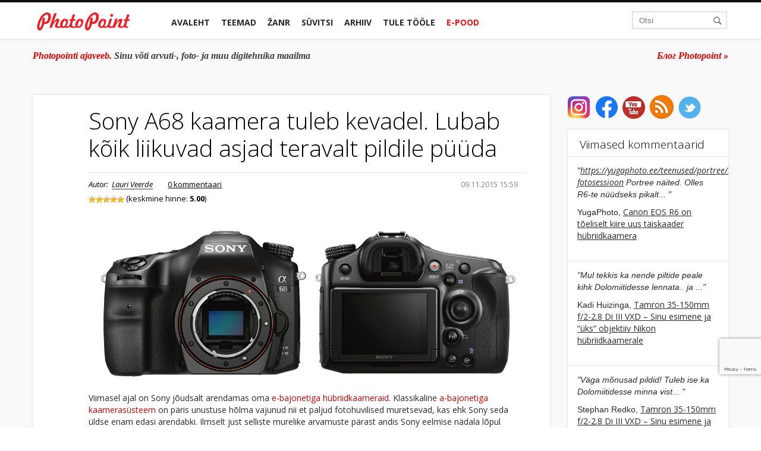

--- FILE ---
content_type: text/html; charset=UTF-8
request_url: https://blog.photopoint.ee/sony-a68-kaamera-tuleb-kevadel-lubab-koik-liikuvad-asjad-teravalt-pildile-puuda/
body_size: 29412
content:
<!DOCTYPE html>
<!--[if lt IE 7]> <html lang="en-us" class="no-js lt-ie9 lt-ie8 lt-ie7"> <![endif]-->
<!--[if IE 7]> <html lang="en-us" class="no-js lt-ie9 lt-ie8"> <![endif]-->
<!--[if IE 8]> <html lang="en-us" class="no-js lt-ie9"> <![endif]-->
<!--[if gt IE 8]><!--> <html lang="en-us" class="no-js"> <!--<![endif]-->
<head>
<link
rel="shortcut icon" type="image/x-icon" href="https://blog.photopoint.ee/wp-content/themes/photopoint-blogi/library/img/favicon-new.ico" />
<link
href='//fonts.googleapis.com/css?family=Open+Sans:400italic,400,300,500,600,700&subset=latin,latin-ext,cyrillic,cyrillic-ext'
rel='stylesheet' type='text/css'>
<meta http-equiv="Content-type" content="text/html; charset=utf-8"/>
<meta property="fb:pages" content="46370533070"/>
<meta property="fb:app_id" content="966242223397117"/>
<meta name="viewport" content="width=device-width, initial-scale=1.0">
<meta name='robots' content='index, follow, max-image-preview:large, max-snippet:-1, max-video-preview:-1' />
<style>img:is([sizes="auto" i], [sizes^="auto," i]) { contain-intrinsic-size: 3000px 1500px }</style>
<!-- This site is optimized with the Yoast SEO plugin v25.9 - https://yoast.com/wordpress/plugins/seo/ -->
<title>Sony A68 kaamera tuleb kevadel. Lubab kõik liikuvad asjad teravalt pildile püüda - Photopointi ajaveeb</title>
<link rel="canonical" href="https://blog.photopoint.ee/sony-a68-kaamera-tuleb-kevadel-lubab-koik-liikuvad-asjad-teravalt-pildile-puuda/" />
<meta property="og:locale" content="et_EE" />
<meta property="og:type" content="article" />
<meta property="og:title" content="Sony A68 kaamera tuleb kevadel. Lubab kõik liikuvad asjad teravalt pildile püüda" />
<meta property="og:description" content="Viimasel ajal on Sony jõudsalt arendamas oma e-bajonetiga hübriidkaameraid. Klassikaline a-bajonetiga kaamerasüsteem on päris unustuse hõlma vajunud nii et paljud fotohuvilised muretsevad, kas ehk Sony seda üldse enam edasi arendabki. Ilmselt just selliste murelike arvamuste pärast andis Sony eelmise nädala lõpul ametlikult teada, et plaanib 2016. aasta märtsis müügile paisata uue a-seeria kaamera nimega Sony&hellip;" />
<meta property="og:url" content="https://blog.photopoint.ee/sony-a68-kaamera-tuleb-kevadel-lubab-koik-liikuvad-asjad-teravalt-pildile-puuda/" />
<meta property="og:site_name" content="Photopointi ajaveeb" />
<meta property="article:publisher" content="https://www.facebook.com/photopoint.ee" />
<meta property="article:published_time" content="2015-11-09T13:59:50+00:00" />
<meta property="article:modified_time" content="2015-11-10T07:02:42+00:00" />
<meta property="og:image" content="https://blog.photopoint.ee/wp-content/uploads/2015/11/sony-a-68-kaamera-photopoint-avang.jpg" />
<meta property="og:image:width" content="1200" />
<meta property="og:image:height" content="454" />
<meta property="og:image:type" content="image/jpeg" />
<meta name="author" content="Lauri Veerde" />
<meta name="twitter:card" content="summary_large_image" />
<meta name="twitter:label1" content="Written by" />
<meta name="twitter:data1" content="Lauri Veerde" />
<meta name="twitter:label2" content="Est. reading time" />
<meta name="twitter:data2" content="2 minutit" />
<script type="application/ld+json" class="yoast-schema-graph">{"@context":"https://schema.org","@graph":[{"@type":"WebPage","@id":"https://blog.photopoint.ee/sony-a68-kaamera-tuleb-kevadel-lubab-koik-liikuvad-asjad-teravalt-pildile-puuda/","url":"https://blog.photopoint.ee/sony-a68-kaamera-tuleb-kevadel-lubab-koik-liikuvad-asjad-teravalt-pildile-puuda/","name":"Sony A68 kaamera tuleb kevadel. Lubab kõik liikuvad asjad teravalt pildile püüda - Photopointi ajaveeb","isPartOf":{"@id":"https://blog.photopoint.ee/#website"},"primaryImageOfPage":{"@id":"https://blog.photopoint.ee/sony-a68-kaamera-tuleb-kevadel-lubab-koik-liikuvad-asjad-teravalt-pildile-puuda/#primaryimage"},"image":{"@id":"https://blog.photopoint.ee/sony-a68-kaamera-tuleb-kevadel-lubab-koik-liikuvad-asjad-teravalt-pildile-puuda/#primaryimage"},"thumbnailUrl":"https://blog.photopoint.ee/wp-content/uploads/2015/11/sony-a-68-kaamera-photopoint-avang.jpg","datePublished":"2015-11-09T13:59:50+00:00","dateModified":"2015-11-10T07:02:42+00:00","author":{"@id":"https://blog.photopoint.ee/#/schema/person/f558c927435ee5dd01eeacae3abc15dc"},"breadcrumb":{"@id":"https://blog.photopoint.ee/sony-a68-kaamera-tuleb-kevadel-lubab-koik-liikuvad-asjad-teravalt-pildile-puuda/#breadcrumb"},"inLanguage":"et","potentialAction":[{"@type":"ReadAction","target":["https://blog.photopoint.ee/sony-a68-kaamera-tuleb-kevadel-lubab-koik-liikuvad-asjad-teravalt-pildile-puuda/"]}]},{"@type":"ImageObject","inLanguage":"et","@id":"https://blog.photopoint.ee/sony-a68-kaamera-tuleb-kevadel-lubab-koik-liikuvad-asjad-teravalt-pildile-puuda/#primaryimage","url":"https://blog.photopoint.ee/wp-content/uploads/2015/11/sony-a-68-kaamera-photopoint-avang.jpg","contentUrl":"https://blog.photopoint.ee/wp-content/uploads/2015/11/sony-a-68-kaamera-photopoint-avang.jpg","width":1200,"height":454},{"@type":"BreadcrumbList","@id":"https://blog.photopoint.ee/sony-a68-kaamera-tuleb-kevadel-lubab-koik-liikuvad-asjad-teravalt-pildile-puuda/#breadcrumb","itemListElement":[{"@type":"ListItem","position":1,"name":"Home","item":"https://blog.photopoint.ee/"},{"@type":"ListItem","position":2,"name":"Sony A68 kaamera tuleb kevadel. Lubab kõik liikuvad asjad teravalt pildile püüda"}]},{"@type":"WebSite","@id":"https://blog.photopoint.ee/#website","url":"https://blog.photopoint.ee/","name":"Photopointi ajaveeb","description":"Sinu võti arvuti-, foto- ja muu digitehnika maailma","potentialAction":[{"@type":"SearchAction","target":{"@type":"EntryPoint","urlTemplate":"https://blog.photopoint.ee/?s={search_term_string}"},"query-input":{"@type":"PropertyValueSpecification","valueRequired":true,"valueName":"search_term_string"}}],"inLanguage":"et"},{"@type":"Person","@id":"https://blog.photopoint.ee/#/schema/person/f558c927435ee5dd01eeacae3abc15dc","name":"Lauri Veerde","url":"https://blog.photopoint.ee/author/lauri/"}]}</script>
<!-- / Yoast SEO plugin. -->
<link rel='dns-prefetch' href='//ajax.googleapis.com' />
<link rel='dns-prefetch' href='//www.google.com' />
<link rel='dns-prefetch' href='//use.fontawesome.com' />
<link rel='dns-prefetch' href='//www.googletagmanager.com' />
<link rel="alternate" type="application/rss+xml" title="Photopointi ajaveeb &raquo; Sony A68 kaamera tuleb kevadel. Lubab kõik liikuvad asjad teravalt pildile püüda Kommentaaride RSS" href="https://blog.photopoint.ee/sony-a68-kaamera-tuleb-kevadel-lubab-koik-liikuvad-asjad-teravalt-pildile-puuda/feed/" />
<link rel='stylesheet' id='css-0-css' href='https://blog.photopoint.ee/wp-content/mmr/468c06db-1486115891.min.css' type='text/css' media='all' />
<link rel='stylesheet' id='css-1-css' href='https://blog.photopoint.ee/wp-content/mmr/2b930549-1486115891.min.css' type='text/css' media='all' />
<link rel='stylesheet' id='css-2-css' href='https://blog.photopoint.ee/wp-content/mmr/2c600560-1486115891.min.css' type='text/css' media='all' />
<link rel='stylesheet' id='css-3-css' href='https://blog.photopoint.ee/wp-content/mmr/47e806d8-1754892347.min.css' type='text/css' media='all' />
<link rel='stylesheet' id='css-4-css' href='https://blog.photopoint.ee/wp-content/mmr/6bc4088a-1683102730.min.css' type='text/css' media='all' />
<link rel='stylesheet' id='css-5-css' href='https://blog.photopoint.ee/wp-content/mmr/354105d9-1741247076.min.css' type='text/css' media='all' />
<link rel='stylesheet' id='css-6-css' href='https://blog.photopoint.ee/wp-content/mmr/3a4c05c8-1754892399.min.css' type='text/css' media='all' />
<link rel='stylesheet' id='css-7-css' href='https://blog.photopoint.ee/wp-content/mmr/3e080652-1567415894.min.css' type='text/css' media='all' />
<link rel='stylesheet' id='css-8-css' href='https://blog.photopoint.ee/wp-content/mmr/3da50669-1741247140.min.css' type='text/css' media='all' />
<link rel='stylesheet' id='css-9-css' href='https://blog.photopoint.ee/wp-content/mmr/3850060f-1741247144.min.css' type='text/css' media='all' />
<link rel='stylesheet' id='wpsr_fa_icons-css' href='https://use.fontawesome.com/releases/v6.7.2/css/all.css?ver=7.9' type='text/css' media='all' />
<link rel='stylesheet' id='css-10-css' href='https://blog.photopoint.ee/wp-content/mmr/1ebe0453-1619767488.min.css' type='text/css' media='all' />
<link rel='stylesheet' id='css-11-css' href='https://blog.photopoint.ee/wp-content/mmr/dea60c91-1449138415.min.css' type='text/css' media='all' />
<link rel='stylesheet' id='css-12-css' href='https://blog.photopoint.ee/wp-content/mmr/1cd3040d-1576661437.min.css' type='text/css' media='all' />
<link rel='stylesheet' id='css-13-css' href='https://blog.photopoint.ee/wp-content/mmr/19fb03f1-1754892406.min.css' type='text/css' media='screen' />
<style id='css-13-inline-css' type='text/css'>
#fancybox-outer{background:#fff}#fancybox-content{background:#fff;border-color:#fff;color:inherit;}#fancybox-title,#fancybox-title-float-main{color:#fff}
</style>
<script type="text/javascript" src="//ajax.googleapis.com/ajax/libs/jquery/1.11.1/jquery.min.js?ver=6.8.2" id="jquery-js"></script>
<script type="text/javascript" src="https://blog.photopoint.ee/wp-content/mmr/bf4b163e-1741247050.min.js" id="js-14-js"></script>
<script type="text/javascript" id="js-14-js-after">
/* <![CDATA[ */
wp.i18n.setLocaleData( { 'text direction\u0004ltr': [ 'ltr' ] } );
wp.i18n.setLocaleData( { 'text direction\u0004ltr': [ 'ltr' ] } );
/* ]]> */
</script>
<script type="text/javascript" src="https://blog.photopoint.ee/wp-content/mmr/2fb60576-1704701917.min.js" id="js-15-js"></script>
<link rel="https://api.w.org/" href="https://blog.photopoint.ee/wp-json/" /><link rel="alternate" title="JSON" type="application/json" href="https://blog.photopoint.ee/wp-json/wp/v2/posts/82399" /><link rel="EditURI" type="application/rsd+xml" title="RSD" href="https://blog.photopoint.ee/xmlrpc.php?rsd" />
<meta name="generator" content="WordPress 6.8.2" />
<link rel='shortlink' href='https://blog.photopoint.ee/?p=82399' />
<link rel="alternate" title="oEmbed (JSON)" type="application/json+oembed" href="https://blog.photopoint.ee/wp-json/oembed/1.0/embed?url=https%3A%2F%2Fblog.photopoint.ee%2Fsony-a68-kaamera-tuleb-kevadel-lubab-koik-liikuvad-asjad-teravalt-pildile-puuda%2F" />
<link rel="alternate" title="oEmbed (XML)" type="text/xml+oembed" href="https://blog.photopoint.ee/wp-json/oembed/1.0/embed?url=https%3A%2F%2Fblog.photopoint.ee%2Fsony-a68-kaamera-tuleb-kevadel-lubab-koik-liikuvad-asjad-teravalt-pildile-puuda%2F&#038;format=xml" />
<meta name="generator" content="Site Kit by Google 1.161.0" /><!-- PanoPress [1.3] -->
<script type="text/javascript">
pp_oppp=false;
pb_options={"fullscreen":true,"fade":true,"animate":true,"shadow":false,"width":"1100px","height":"544px","style":{"box":"pb-light","overlay":"pb-light-overlay"},"resize":1};
</script>
<script type="text/javascript"  src="https://blog.photopoint.ee/wp-content/plugins/panopress/js/panopress.js?v=1.3"></script>
<link rel="stylesheet" type="text/css" media="all" href="https://blog.photopoint.ee/wp-content/plugins/panopress/css/panopress.css?v=1.3" />	
<!-- /PanoPress -->
<script type="text/javascript">
window._wp_rp_static_base_url = 'http://rp.zemanta.com/static/';
window._wp_rp_wp_ajax_url = "https://blog.photopoint.ee/wp-admin/admin-ajax.php";
window._wp_rp_plugin_version = '3.2';
window._wp_rp_post_id = '82399';
window._wp_rp_num_rel_posts = '6';
</script>
<meta property="fb:pages" content="46370533070" />		<style>
.cardboard
{
position: relative;
}
.cardboard .full-screen
{
display: block;
position: absolute;
bottom: 8px;
right: 8px;
z-index: 999;
color: #ffffff;
text-decoration: none;
border: none;
}
</style>
<meta http-equiv="X-UA-Compatible" content="IE=8" />
<!-- BEGIN SimplyInstagram IE -->
<!-- [if IE 9]>
<style type="text/css">		
.comment-profile{margin:2px;width:45px;float:left}
.comment-profile img{vertical-align:top}
.comment-holder{top:0;width:200px;float:left!important}
.comments-holder{width:210px;float:left}
</style>
<![endif]-->
<!-- END SimplyInstagram IE -->
<!-- Vipers Video Quicktags v6.4.5 | http://www.viper007bond.com/wordpress-plugins/vipers-video-quicktags/ -->
<style type="text/css">
.vvqbox {display: block;max-width: 100%;visibility: visible !important;margin: 10px auto;}.vvqbox img {max-width: 100%;height: 100%;}.vvqbox object {max-width: 100%;} 
</style>
<script type="text/javascript">// <![CDATA[	var vvqflashvars = {};	var vvqparams = { wmode: "opaque", allowfullscreen: "true", allowscriptaccess: "always" };	var vvqattributes = {};	var vvqexpressinstall = "https://blog.photopoint.ee/wp-content/plugins/vipers-video-quicktags/resources/expressinstall.swf";// ]]></script>		<style type="text/css" id="wp-custom-css">
p.bawpvc-ajax-counter {
display: none;
}
.single-post h2{
font-weight: 400;
font-family: "Open Sans";
font-size: 28px;
}
.grecaptcha-badge {
bottom: 90px !important;
}
/* Make YouTube videos inserted via WordPress oEmbed full-width */
.wp-block-embed-youtube {
overflow: hidden;
position: relative;
max-width: 100%;
height: auto;
padding-bottom: 56.25%;
}
.wp-block-embed-youtube iframe,
.wp-block-embed-youtube object,
.wp-block-embed-youtube embed {
position: absolute;
top: 0;
left: 0;
width: 100%;
height: 100%;
}
.video-container { 
position: relative; 
padding-bottom: 56.25%; 
height: 0; 
overflow: hidden;
max-width: 1200px;
margin: 0 auto;
}
.video-container iframe, .video-container object, .video-container embed, .video-container video { 
position: absolute; 
top: 0; 
left: 0; 
right: 0;
width: 100%;
height: 100%;
}		</style>
<!-- Bootstrap -->
<script type="text/javascript">
var ajaxURL = 'https://blog.photopoint.ee/wp-admin/admin-ajax.php';
var is_mobile = false;
var postID = '82399';
function getCookie(cookieName) {
// Split the cookies string into individual cookies
let cookies = document.cookie.split(';');
// Iterate through each cookie to find the one with the specified name
for (let i = 0; i < cookies.length; i++) {
let cookie = cookies[i].trim();
// Check if this cookie is the one we're looking for
if (cookie.startsWith(cookieName + '=')) {
// If so, return the value of the cookie
return cookie.substring(cookieName.length + 1);
}
}
// If the cookie isn't found, return null
return null;
}
function gtag() {
dataLayer.push(arguments);
}
let analytics_permission = getCookie('consent-analytics') ?? 'denied';
let ad_permission = getCookie('consent-marketing') ?? 'denied';
window.dataLayer = window.dataLayer || [];
gtag('consent', 'default', {
'ad_storage': ad_permission,
'ad_user_data': ad_permission,
'ad_personalization': ad_permission,
'analytics_storage': analytics_permission
});
(function (w, d, s, l, i) {
w[l] = w[l] || [];
w[l].push({
'gtm.start': new Date().getTime(), event: 'gtm.js'
});
let f = d.getElementsByTagName(s)[0],
j = d.createElement(s),
dl = l != 'dataLayer' ? '&l=' + l : '';
j.async = true;
j.src ='https://www.googletagmanager.com/gtm.js?id=' + i + dl;
f.parentNode.insertBefore(j, f);
})(window, document, 'script', 'dataLayer', 'G-DXC77VVBZ2');
</script>
<script type="text/javascript" src="//cdn.jsdelivr.net/jquery.cookie/1.4.0/jquery.cookie.js"></script
</head>
<body class="">
<a href="#" id="scroll-up" class="red-circle">
</a>
<div class="header navbar-inverse navbar" id="header">
<div class="main-container">
<div class="container">
<div class="row-fluid header-container">
<div class="logo span2">
<a href="https://blog.photopoint.ee" class="logo-link">
<img style="width:100%" src="https://blog.photopoint.ee/wp-content/themes/photopoint-blogi/library/img/logo.png" alt="photopoint_logo"/>
</a>
<a href="#" class="red-circle">
</a>
<a class="btn btn-navbar" data-toggle="collapse" data-target=".nav-collapse">
<span class="icon-bar"></span>
<span class="icon-bar"></span>
<span class="icon-bar"></span>
<span class="menu-title">Menüü</span>
</a>
<a class="brand" href="#">Project name</a>
</div>
<div class="span8 main-menu">
<div class="container">
<!-- .btn-navbar is used as the toggle for collapsed navbar content -->
<!-- Everything you want hidden at 940px or less, place within here -->
<div id="main-menu" class="nav-collapse collapse main-menu">
<ul class="nav main-menu-main">
<li class=" parent-li">
<a href="https://blog.photopoint.ee">Avaleht</a>
</li>
<li class="parent-li has-sub">
<a href="#">Teemad</a>
<ul class="mobile-sub">
<li><a href="https://blog.photopoint.ee/category/foto/">Foto</a></li><li><a href="https://blog.photopoint.ee/category/video/">Video</a></li><li><a href="https://blog.photopoint.ee/category/arvuti/">Arvuti</a></li><li><a href="https://blog.photopoint.ee/category/telefonid/">Telefonid</a></li><li><a href="https://blog.photopoint.ee/category/photopoint-fotopood/">Photopoint</a></li><li><a href="https://blog.photopoint.ee/category/kkk/">KKK</a></li>                                    </ul>
<div class="sub-menu-div">
<div class="sub-menu-content row-fluid">
<div class="span2 sub-menu-select">
<ul class="sub-menu">
<li><a href="https://blog.photopoint.ee/category/foto/" rel="sub-menu-2078a5b3644b19d84a5ade6065511a422fd">Foto</a></li><li><a href="https://blog.photopoint.ee/category/video/" rel="sub-menu-2068a5b3644b19d84a5ade6065511a422fd">Video</a></li><li><a href="https://blog.photopoint.ee/category/arvuti/" rel="sub-menu-23918a5b3644b19d84a5ade6065511a422fd">Arvuti</a></li><li><a href="https://blog.photopoint.ee/category/telefonid/" rel="sub-menu-988a5b3644b19d84a5ade6065511a422fd">Telefonid</a></li><li><a href="https://blog.photopoint.ee/category/photopoint-fotopood/" rel="sub-menu-1998a5b3644b19d84a5ade6065511a422fd">Photopoint</a></li><li><a href="https://blog.photopoint.ee/category/kkk/" rel="sub-menu-24998a5b3644b19d84a5ade6065511a422fd">KKK</a></li>            </ul>
</div>
<div class="span10 sub-menu-posts-divs row-fluid">
<div id="sub-menu-2078a5b3644b19d84a5ade6065511a422fd" class="sub-menu-posts row-fluid"><div class="span3">
<a class="sub-menu-post-img thumbnail" href="https://blog.photopoint.ee/sigma-cashback/"><div class="front-post-img">
<img class="" src="https://blog.photopoint.ee/wp-content/uploads/2025/12/photopoint-sigma-2512cb-1200x628-1-200x115.jpg" alt="KUNI 15. JAANUAR: talvine diil säästab sulle valitud Sigma objektiivi ostul 50-200€" width="200" height="115"/>
</div></a>
<a class="title" href="https://blog.photopoint.ee/sigma-cashback/">KUNI 15. JAANUAR: talvine diil säästab sulle valitud Sigma objektiivi ostul 50-200€</a>
</div><div class="span3">
<a class="sub-menu-post-img thumbnail" href="https://blog.photopoint.ee/sony-a6700-kampaania/"><div class="front-post-img">
<img class="" src="https://blog.photopoint.ee/wp-content/uploads/2024/02/sony_a6700_save-cb_1200x628px-200x115.jpg" alt="Sony a6700 on mõnusa talvehinnaga ja saad Sony käest veel  100€ tagasi" width="200" height="115"/>
</div></a>
<a class="title" href="https://blog.photopoint.ee/sony-a6700-kampaania/">Sony a6700 on mõnusa talvehinnaga ja saad Sony käest veel  100€ tagasi</a>
</div><div class="span3">
<a class="sub-menu-post-img thumbnail" href="https://blog.photopoint.ee/pentax-wg8-kampaania/"><div class="front-post-img">
<img class="" src="https://blog.photopoint.ee/wp-content/uploads/2025/03/photopoint-pentaxWG8sale3-1200x628-1-200x115.jpg" alt="Karmides oludes töökindlust pakkuv Pentax WG-8 on talvel 80€ soodsam" width="200" height="115"/>
</div></a>
<a class="title" href="https://blog.photopoint.ee/pentax-wg8-kampaania/">Karmides oludes töökindlust pakkuv Pentax WG-8 on talvel 80€ soodsam</a>
</div><div class="span3">
<a class="sub-menu-post-img thumbnail" href="https://blog.photopoint.ee/agfaphoto-realishot-dc5200/"><div class="front-post-img">
<img class="" src="https://blog.photopoint.ee/wp-content/uploads/2025/01/agfaphoto-dc5200-kaamera_1200x628-200x115.jpg" alt="Enim ostetud AgfaPhoto Realishot DC5200 on ihult ja hingelt retro-digikaamera" width="200" height="115"/>
</div></a>
<a class="title" href="https://blog.photopoint.ee/agfaphoto-realishot-dc5200/">Enim ostetud AgfaPhoto Realishot DC5200 on ihult ja hingelt retro-digikaamera</a>
</div></div><div id="sub-menu-2068a5b3644b19d84a5ade6065511a422fd" class="sub-menu-posts row-fluid"><div class="span3">
<a class="sub-menu-post-img thumbnail" href="https://blog.photopoint.ee/sony-a6700-kampaania/"><div class="front-post-img">
<img class="" src="https://blog.photopoint.ee/wp-content/uploads/2024/02/sony_a6700_save-cb_1200x628px-200x115.jpg" alt="Sony a6700 on mõnusa talvehinnaga ja saad Sony käest veel  100€ tagasi" width="200" height="115"/>
</div></a>
<a class="title" href="https://blog.photopoint.ee/sony-a6700-kampaania/">Sony a6700 on mõnusa talvehinnaga ja saad Sony käest veel  100€ tagasi</a>
</div><div class="span3">
<a class="sub-menu-post-img thumbnail" href="https://blog.photopoint.ee/pentax-wg8-kampaania/"><div class="front-post-img">
<img class="" src="https://blog.photopoint.ee/wp-content/uploads/2025/03/photopoint-pentaxWG8sale3-1200x628-1-200x115.jpg" alt="Karmides oludes töökindlust pakkuv Pentax WG-8 on talvel 80€ soodsam" width="200" height="115"/>
</div></a>
<a class="title" href="https://blog.photopoint.ee/pentax-wg8-kampaania/">Karmides oludes töökindlust pakkuv Pentax WG-8 on talvel 80€ soodsam</a>
</div><div class="span3">
<a class="sub-menu-post-img thumbnail" href="https://blog.photopoint.ee/tamron-25-200mm-di-iii-vxd-g2-rent/"><div class="front-post-img">
<img class="" src="https://blog.photopoint.ee/wp-content/uploads/2026/01/tamron-25-200-rent-photopoint_1200x628-200x115.jpg" alt="Laenuta Sony hübriidkaamera ette Tamron 25-200mm f/2.8-5.6 Di III VXD G2" width="200" height="115"/>
</div></a>
<a class="title" href="https://blog.photopoint.ee/tamron-25-200mm-di-iii-vxd-g2-rent/">Laenuta Sony hübriidkaamera ette Tamron 25-200mm f/2.8-5.6 Di III VXD G2</a>
</div><div class="span3">
<a class="sub-menu-post-img thumbnail" href="https://blog.photopoint.ee/canon-eos-r5-ii-kampaania/"><div class="front-post-img">
<img class="" src="https://blog.photopoint.ee/wp-content/uploads/2025/10/Canon-EOS-R5-MK-II-1200x628_save500-200x115.jpg" alt="Canon EOS R5 Mark II abil valdad hetki nüüd lausa 500€ soodsamalt" width="200" height="115"/>
</div></a>
<a class="title" href="https://blog.photopoint.ee/canon-eos-r5-ii-kampaania/">Canon EOS R5 Mark II abil valdad hetki nüüd lausa 500€ soodsamalt</a>
</div></div><div id="sub-menu-23918a5b3644b19d84a5ade6065511a422fd" class="sub-menu-posts row-fluid"><div class="span3">
<a class="sub-menu-post-img thumbnail" href="https://blog.photopoint.ee/turtle-beach-atlas-200/"><div class="front-post-img">
<img class="" src="https://blog.photopoint.ee/wp-content/uploads/2025/10/turtle-beach-atlas-200-korvaklapid-200x115.jpg" alt="Turtle Beach Atlas 200 mänguriklapid edastavad heli sosinast plahvatuseni" width="200" height="115"/>
</div></a>
<a class="title" href="https://blog.photopoint.ee/turtle-beach-atlas-200/">Turtle Beach Atlas 200 mänguriklapid edastavad heli sosinast plahvatuseni</a>
</div><div class="span3">
<a class="sub-menu-post-img thumbnail" href="https://blog.photopoint.ee/turtle-beach-burst-ii-pro/"><div class="front-post-img">
<img class="" src="https://blog.photopoint.ee/wp-content/uploads/2025/10/turtle-beach-burst-ii-pro-hiir-photopoint-200x115.png" alt="Turtle Beach Burst II Pro on kuni 8 korda kiirem tavalisest mängurihiirest" width="200" height="115"/>
</div></a>
<a class="title" href="https://blog.photopoint.ee/turtle-beach-burst-ii-pro/">Turtle Beach Burst II Pro on kuni 8 korda kiirem tavalisest mängurihiirest</a>
</div><div class="span3">
<a class="sub-menu-post-img thumbnail" href="https://blog.photopoint.ee/turtle-beach-victrix-pro-bfg/"><div class="front-post-img">
<img class="" src="https://blog.photopoint.ee/wp-content/uploads/2025/10/turtle-beach-victrix-pro-bfg-mangupult-photopoint-200x115.jpg" alt="Turtle Beach Victrix Pro BFG Reloaded on professionaalne mängupult e-sportlastele" width="200" height="115"/>
</div></a>
<a class="title" href="https://blog.photopoint.ee/turtle-beach-victrix-pro-bfg/">Turtle Beach Victrix Pro BFG Reloaded on professionaalne mängupult e-sportlastele</a>
</div><div class="span3">
<a class="sub-menu-post-img thumbnail" href="https://blog.photopoint.ee/sulearvuti-alus/"><div class="front-post-img">
<img class="" src="https://blog.photopoint.ee/wp-content/uploads/2024/10/sulearvuti-alused-photopoint_4-200x115.jpg" alt="Kuidas sülearvuti alus võib päästa Sinu selja ja arvuti?" width="200" height="115"/>
</div></a>
<a class="title" href="https://blog.photopoint.ee/sulearvuti-alus/">Kuidas sülearvuti alus võib päästa Sinu selja ja arvuti?</a>
</div></div><div id="sub-menu-988a5b3644b19d84a5ade6065511a422fd" class="sub-menu-posts row-fluid"><div class="span3">
<a class="sub-menu-post-img thumbnail" href="https://blog.photopoint.ee/apple-iphone-13-ja-iphone-13-pro/"><div class="front-post-img">
<img class="" src="https://blog.photopoint.ee/wp-content/uploads/2021/09/apple_iphone_13_13pro_photopoint-1-200x115.jpg" alt="Mida uut pakuvad Apple iPhone 13 ja iPhone 13 Pro?" width="200" height="115"/>
</div></a>
<a class="title" href="https://blog.photopoint.ee/apple-iphone-13-ja-iphone-13-pro/">Mida uut pakuvad Apple iPhone 13 ja iPhone 13 Pro?</a>
</div><div class="span3">
<a class="sub-menu-post-img thumbnail" href="https://blog.photopoint.ee/apple-toob-turule-iphone-se-teise-generatsiooni/"><div class="front-post-img">
<img class="" src="https://blog.photopoint.ee/wp-content/uploads/2020/04/Apple_new-iphone-se-black-camera-and-touch-id_04152020-200x115.jpg" alt="Apple toob turule armastatud nutitelefoni iPhone SE teise generatsiooni" width="200" height="115"/>
</div></a>
<a class="title" href="https://blog.photopoint.ee/apple-toob-turule-iphone-se-teise-generatsiooni/">Apple toob turule armastatud nutitelefoni iPhone SE teise generatsiooni</a>
</div><div class="span3">
<a class="sub-menu-post-img thumbnail" href="https://blog.photopoint.ee/galaxy-z-flip/"><div class="front-post-img">
<img class="" src="https://blog.photopoint.ee/wp-content/uploads/2020/02/galaxy-z-flip_future_purple-200x115.jpg" alt="Galaxy Z Flip – Samsungi uus katse voldiktelefoniga" width="200" height="115"/>
</div></a>
<a class="title" href="https://blog.photopoint.ee/galaxy-z-flip/">Galaxy Z Flip – Samsungi uus katse voldiktelefoniga</a>
</div><div class="span3">
<a class="sub-menu-post-img thumbnail" href="https://blog.photopoint.ee/samsung-galaxy-s20/"><div class="front-post-img">
<img class="" src="https://blog.photopoint.ee/wp-content/uploads/2020/02/Samsung-Galaxy-S20-here-are-the-specifications-of-smartphones-200x115.jpg" alt="Samsung Galaxy S20 – Samsungi uus lipulaevade perekond" width="200" height="115"/>
</div></a>
<a class="title" href="https://blog.photopoint.ee/samsung-galaxy-s20/">Samsung Galaxy S20 – Samsungi uus lipulaevade perekond</a>
</div></div><div id="sub-menu-1998a5b3644b19d84a5ade6065511a422fd" class="sub-menu-posts row-fluid"><div class="span3">
<a class="sub-menu-post-img thumbnail" href="https://blog.photopoint.ee/sigma-cashback/"><div class="front-post-img">
<img class="" src="https://blog.photopoint.ee/wp-content/uploads/2025/12/photopoint-sigma-2512cb-1200x628-1-200x115.jpg" alt="KUNI 15. JAANUAR: talvine diil säästab sulle valitud Sigma objektiivi ostul 50-200€" width="200" height="115"/>
</div></a>
<a class="title" href="https://blog.photopoint.ee/sigma-cashback/">KUNI 15. JAANUAR: talvine diil säästab sulle valitud Sigma objektiivi ostul 50-200€</a>
</div><div class="span3">
<a class="sub-menu-post-img thumbnail" href="https://blog.photopoint.ee/polar-kampaania/"><div class="front-post-img">
<img class="" src="https://blog.photopoint.ee/wp-content/uploads/2025/05/polar-spordikellad-soodusmuuk_1200x628-200x115.jpg" alt="Populaarsed Polar spordikellad ja tarvikud on müügil erihinnaga" width="200" height="115"/>
</div></a>
<a class="title" href="https://blog.photopoint.ee/polar-kampaania/">Populaarsed Polar spordikellad ja tarvikud on müügil erihinnaga</a>
</div><div class="span3">
<a class="sub-menu-post-img thumbnail" href="https://blog.photopoint.ee/sony-a6700-kampaania/"><div class="front-post-img">
<img class="" src="https://blog.photopoint.ee/wp-content/uploads/2024/02/sony_a6700_save-cb_1200x628px-200x115.jpg" alt="Sony a6700 on mõnusa talvehinnaga ja saad Sony käest veel  100€ tagasi" width="200" height="115"/>
</div></a>
<a class="title" href="https://blog.photopoint.ee/sony-a6700-kampaania/">Sony a6700 on mõnusa talvehinnaga ja saad Sony käest veel  100€ tagasi</a>
</div><div class="span3">
<a class="sub-menu-post-img thumbnail" href="https://blog.photopoint.ee/pentax-wg8-kampaania/"><div class="front-post-img">
<img class="" src="https://blog.photopoint.ee/wp-content/uploads/2025/03/photopoint-pentaxWG8sale3-1200x628-1-200x115.jpg" alt="Karmides oludes töökindlust pakkuv Pentax WG-8 on talvel 80€ soodsam" width="200" height="115"/>
</div></a>
<a class="title" href="https://blog.photopoint.ee/pentax-wg8-kampaania/">Karmides oludes töökindlust pakkuv Pentax WG-8 on talvel 80€ soodsam</a>
</div></div><div id="sub-menu-24998a5b3644b19d84a5ade6065511a422fd" class="sub-menu-posts row-fluid"><div class="span3">
<a class="sub-menu-post-img thumbnail" href="https://blog.photopoint.ee/kkk-mis-siis-kui-ma-ei-saa-paberfotodele-valmimise-paeval-jarele-minna/"><div class="front-post-img">
<img class="" src="https://blog.photopoint.ee/wp-content/uploads/2020/03/paberfotod-photoexpress-photopoint_2-200x115.jpg" alt="KKK: Mis siis, kui ma ei saa paberfotodele valmimise päeval järele minna?" width="200" height="115"/>
</div></a>
<a class="title" href="https://blog.photopoint.ee/kkk-mis-siis-kui-ma-ei-saa-paberfotodele-valmimise-paeval-jarele-minna/">KKK: Mis siis, kui ma ei saa paberfotodele valmimise päeval järele minna?</a>
</div><div class="span3">
<a class="sub-menu-post-img thumbnail" href="https://blog.photopoint.ee/kas-objektiivi-kork-kate-voi-katik/"><div class="front-post-img">
<img class="" src="https://blog.photopoint.ee/wp-content/uploads/2019/05/objektiivikork-starbliz-photopoint-03-200x115.jpg" alt="KKK: Teeme selgeks – kas objektiivi kork, kate või katik?" width="200" height="115"/>
</div></a>
<a class="title" href="https://blog.photopoint.ee/kas-objektiivi-kork-kate-voi-katik/">KKK: Teeme selgeks – kas objektiivi kork, kate või katik?</a>
</div><div class="span3">
<a class="sub-menu-post-img thumbnail" href="https://blog.photopoint.ee/photopoint-ee-kuidas-kus-rakendub-veebikaubamaja-kampaaniate-lisaallahindlus/"><div class="front-post-img">
<img class="" src="https://blog.photopoint.ee/wp-content/uploads/2021/07/photopoint_veebikaubamaja_1200x628-200x115.jpg" alt="Photopoint.ee: kuidas/kus rakendub veebikaubamaja kampaaniate lisaallahindlus?" width="200" height="115"/>
</div></a>
<a class="title" href="https://blog.photopoint.ee/photopoint-ee-kuidas-kus-rakendub-veebikaubamaja-kampaaniate-lisaallahindlus/">Photopoint.ee: kuidas/kus rakendub veebikaubamaja kampaaniate lisaallahindlus?</a>
</div><div class="span3">
<a class="sub-menu-post-img thumbnail" href="https://blog.photopoint.ee/kuidas-photoexpress-online-abil-paberfotosid-tellida/"><div class="front-post-img">
<img class="" src="https://blog.photopoint.ee/wp-content/uploads/2013/03/avaleht-1-200x115.jpg" alt="KKK: Kuidas PhotoExpress Online abil paberfotosid tellida?" width="200" height="115"/>
</div></a>
<a class="title" href="https://blog.photopoint.ee/kuidas-photoexpress-online-abil-paberfotosid-tellida/">KKK: Kuidas PhotoExpress Online abil paberfotosid tellida?</a>
</div></div>        </div>
</div>
</div>                                </li>
<li class="parent-li has-sub">
<a href="#">Žanr</a>
<ul class="mobile-sub">
<li><a href="https://blog.photopoint.ee/category/uudised/">Uudised</a></li><li><a href="https://blog.photopoint.ee/category/artiklid/">Artiklid</a></li><li><a href="https://blog.photopoint.ee/category/turuulevaated/">Turuülevaated</a></li><li><a href="https://blog.photopoint.ee/category/kusitlused/">Küsitlused</a></li><li><a href="https://blog.photopoint.ee/category/intervjuud/">Intervjuud</a></li><li><a href="https://blog.photopoint.ee/category/kolakad/">Kõlakad</a></li>                                        </ul>
<div class="sub-menu-div">
<div class="sub-menu-content row-fluid">
<div class="span2 sub-menu-select">
<ul class="sub-menu">
<li><a href="https://blog.photopoint.ee/category/uudised/" rel="sub-menu-3290dd64801ecd10977fecb7fc76daf989">Uudised</a></li><li><a href="https://blog.photopoint.ee/category/artiklid/" rel="sub-menu-1190dd64801ecd10977fecb7fc76daf989">Artiklid</a></li><li><a href="https://blog.photopoint.ee/category/turuulevaated/" rel="sub-menu-5190dd64801ecd10977fecb7fc76daf989">Turuülevaated</a></li><li><a href="https://blog.photopoint.ee/category/kusitlused/" rel="sub-menu-12090dd64801ecd10977fecb7fc76daf989">Küsitlused</a></li><li><a href="https://blog.photopoint.ee/category/intervjuud/" rel="sub-menu-32790dd64801ecd10977fecb7fc76daf989">Intervjuud</a></li><li><a href="https://blog.photopoint.ee/category/kolakad/" rel="sub-menu-26890dd64801ecd10977fecb7fc76daf989">Kõlakad</a></li>            </ul>
</div>
<div class="span10 sub-menu-posts-divs row-fluid">
<div id="sub-menu-3290dd64801ecd10977fecb7fc76daf989" class="sub-menu-posts row-fluid"><div class="span3">
<a class="sub-menu-post-img thumbnail" href="https://blog.photopoint.ee/canon-selphy-cp-1500-fotoprinter/"><div class="front-post-img">
<img class="" src="https://blog.photopoint.ee/wp-content/uploads/2022/09/Canon_Selphy-CP1500-1200x628-1-200x115.jpg" alt="Canon Selphy CP1500 abil prindid fotosid, mis kestavad kogu elu" width="200" height="115"/>
</div></a>
<a class="title" href="https://blog.photopoint.ee/canon-selphy-cp-1500-fotoprinter/">Canon Selphy CP1500 abil prindid fotosid, mis kestavad kogu elu</a>
</div><div class="span3">
<a class="sub-menu-post-img thumbnail" href="https://blog.photopoint.ee/canon-powershot-px/"><div class="front-post-img">
<img class="" src="https://blog.photopoint.ee/wp-content/uploads/2021/10/canon_powershot_px_kaamera_photopoint-200x115.jpg" alt="LÕPUMÜÜK: Canon PowerShot PX on nüüd 50% soodsam!" width="200" height="115"/>
</div></a>
<a class="title" href="https://blog.photopoint.ee/canon-powershot-px/">LÕPUMÜÜK: Canon PowerShot PX on nüüd 50% soodsam!</a>
</div><div class="span3">
<a class="sub-menu-post-img thumbnail" href="https://blog.photopoint.ee/panasonic-patareid/"><div class="front-post-img">
<img class="" src="https://blog.photopoint.ee/wp-content/uploads/2024/12/Panasonic-adact2025-Meta-1200x628-EST-200x115.jpg" alt="Osale suures patareide kampaanias ja võida 10 000€ reisimiseks!" width="200" height="115"/>
</div></a>
<a class="title" href="https://blog.photopoint.ee/panasonic-patareid/">Osale suures patareide kampaanias ja võida 10 000€ reisimiseks!</a>
</div><div class="span3">
<a class="sub-menu-post-img thumbnail" href="https://blog.photopoint.ee/tamron-35-150mm-ja-50-400mm-pusivara-varskendus/"><div class="front-post-img">
<img class="" src="https://blog.photopoint.ee/wp-content/uploads/2023/11/tamron_35-150mm-vxd-nikon-photopoint_rent_2-e1741268661666-200x115.jpg" alt="Tamron 35-150mm f/2-2.8 ning 50-400mm f/4.5-6.3 said uue püsivara värskenduse" width="200" height="115"/>
</div></a>
<a class="title" href="https://blog.photopoint.ee/tamron-35-150mm-ja-50-400mm-pusivara-varskendus/">Tamron 35-150mm f/2-2.8 ning 50-400mm f/4.5-6.3 said uue püsivara värskenduse</a>
</div></div><div id="sub-menu-1190dd64801ecd10977fecb7fc76daf989" class="sub-menu-posts row-fluid"><div class="span3">
<a class="sub-menu-post-img thumbnail" href="https://blog.photopoint.ee/paberfotod/"><div class="front-post-img">
<img class="" src="https://blog.photopoint.ee/wp-content/uploads/2019/04/O8A9729-200x115.jpg" alt="Põhjused, miks paberfotosid ka aastal 2025 endiselt trükkida tasub" width="200" height="115"/>
</div></a>
<a class="title" href="https://blog.photopoint.ee/paberfotod/">Põhjused, miks paberfotosid ka aastal 2025 endiselt trükkida tasub</a>
</div><div class="span3">
<a class="sub-menu-post-img thumbnail" href="https://blog.photopoint.ee/podcasti-salvestamise-nipid/"><div class="front-post-img">
<img class="" src="https://blog.photopoint.ee/wp-content/uploads/2024/03/rode-podcast-tehnika-photopoint_3-200x115.jpg" alt="RØDE jagab nippe, kuidas saavutada podcastis professionaalne helikvaliteet" width="200" height="115"/>
</div></a>
<a class="title" href="https://blog.photopoint.ee/podcasti-salvestamise-nipid/">RØDE jagab nippe, kuidas saavutada podcastis professionaalne helikvaliteet</a>
</div><div class="span3">
<a class="sub-menu-post-img thumbnail" href="https://blog.photopoint.ee/raami-oma-paberfotod-valge-aarega/"><div class="front-post-img">
<img class="" src="https://blog.photopoint.ee/wp-content/uploads/2019/07/O8A4431-200x115.jpg" alt="Kas oled proovinud? Raami oma paberfotod valge äärega" width="200" height="115"/>
</div></a>
<a class="title" href="https://blog.photopoint.ee/raami-oma-paberfotod-valge-aarega/">Kas oled proovinud? Raami oma paberfotod valge äärega</a>
</div><div class="span3">
<a class="sub-menu-post-img thumbnail" href="https://blog.photopoint.ee/10-pohjust-miks-digitaliseerida-paberfotod/"><div class="front-post-img">
<img class="" src="https://blog.photopoint.ee/wp-content/uploads/2012/01/vanad-fotod-digitaliseerimisse-200x115.jpg" alt="10 põhjust, miks võiksid enda vanadele lemmikpiltidele anda digitaalse kuju!" width="200" height="115"/>
</div></a>
<a class="title" href="https://blog.photopoint.ee/10-pohjust-miks-digitaliseerida-paberfotod/">10 põhjust, miks võiksid enda vanadele lemmikpiltidele anda digitaalse kuju!</a>
</div></div><div id="sub-menu-5190dd64801ecd10977fecb7fc76daf989" class="sub-menu-posts row-fluid"><div class="span3">
<a class="sub-menu-post-img thumbnail" href="https://blog.photopoint.ee/enim-ostetud-seikluskaamerad-2025/"><div class="front-post-img">
<img class="" src="https://blog.photopoint.ee/wp-content/uploads/2025/12/enim-ostetud-seikluskaamerad-blog-200x115.jpg" alt="Need on 2025. aasta kõige enam ostetud seikluskaamerad" width="200" height="115"/>
</div></a>
<a class="title" href="https://blog.photopoint.ee/enim-ostetud-seikluskaamerad-2025/">Need on 2025. aasta kõige enam ostetud seikluskaamerad</a>
</div><div class="span3">
<a class="sub-menu-post-img thumbnail" href="https://blog.photopoint.ee/enim-ostetud-dji-droonid-2025/"><div class="front-post-img">
<img class="" src="https://blog.photopoint.ee/wp-content/uploads/2025/12/dji-droonid-enim-ostetud-2025-200x115.jpg" alt="Photopoint TOP 10: vaata, millised olid 2025. aastal enim ostetud DJI droonid" width="200" height="115"/>
</div></a>
<a class="title" href="https://blog.photopoint.ee/enim-ostetud-dji-droonid-2025/">Photopoint TOP 10: vaata, millised olid 2025. aastal enim ostetud DJI droonid</a>
</div><div class="span3">
<a class="sub-menu-post-img thumbnail" href="https://blog.photopoint.ee/enim-ostetud-objektiivid-2025/"><div class="front-post-img">
<img class="" src="https://blog.photopoint.ee/wp-content/uploads/2025/12/objektiivid-200x115.jpg" alt="Photopoint TOP 10: need on 2025. aasta enim ostetud objektiivid" width="200" height="115"/>
</div></a>
<a class="title" href="https://blog.photopoint.ee/enim-ostetud-objektiivid-2025/">Photopoint TOP 10: need on 2025. aasta enim ostetud objektiivid</a>
</div><div class="span3">
<a class="sub-menu-post-img thumbnail" href="https://blog.photopoint.ee/enim-ostetud-analoogkaamerad/"><div class="front-post-img">
<img class="" src="https://blog.photopoint.ee/wp-content/uploads/2025/12/enim-ostetud-analoogkaamerad-200x115.jpg" alt="Photopoint TOP 10: need on 2025. aasta enim ostetud analoogkaamerad" width="200" height="115"/>
</div></a>
<a class="title" href="https://blog.photopoint.ee/enim-ostetud-analoogkaamerad/">Photopoint TOP 10: need on 2025. aasta enim ostetud analoogkaamerad</a>
</div></div><div id="sub-menu-12090dd64801ecd10977fecb7fc76daf989" class="sub-menu-posts row-fluid"><div class="span3">
<a class="sub-menu-post-img thumbnail" href="https://blog.photopoint.ee/kusitlus-kas-oled-enda-pildistatud-fotodega-raha-teeninud/"><div class="front-post-img">
<img class="" src="https://blog.photopoint.ee/wp-content/uploads/2010/01/kysitlus-avang-170x115.jpg" alt="Küsitlus: Kas oled enda pildistatud fotodega raha teeninud? " width="170" height="115"/>
</div></a>
<a class="title" href="https://blog.photopoint.ee/kusitlus-kas-oled-enda-pildistatud-fotodega-raha-teeninud/">Küsitlus: Kas oled enda pildistatud fotodega raha teeninud? </a>
</div><div class="span3">
<a class="sub-menu-post-img thumbnail" href="https://blog.photopoint.ee/kusitlus-millal-sa-viimati-paberfotosid-tellisid/"><div class="front-post-img">
<img class="" src="https://blog.photopoint.ee/wp-content/uploads/2010/01/kysitlus-avang-170x115.jpg" alt="Küsitlus: Millal sa viimati paberfotosid tellisid? " width="170" height="115"/>
</div></a>
<a class="title" href="https://blog.photopoint.ee/kusitlus-millal-sa-viimati-paberfotosid-tellisid/">Küsitlus: Millal sa viimati paberfotosid tellisid? </a>
</div><div class="span3">
<a class="sub-menu-post-img thumbnail" href="https://blog.photopoint.ee/kusitlus-kas-sa-aastavahetuse-ilutulestikku-pildistasid/"><div class="front-post-img">
<img class="" src="https://blog.photopoint.ee/wp-content/uploads/2010/01/kysitlus-avang-170x115.jpg" alt="Küsitlus: Kas sa aastavahetuse ilutulestikku pildistasid? " width="170" height="115"/>
</div></a>
<a class="title" href="https://blog.photopoint.ee/kusitlus-kas-sa-aastavahetuse-ilutulestikku-pildistasid/">Küsitlus: Kas sa aastavahetuse ilutulestikku pildistasid? </a>
</div><div class="span3">
<a class="sub-menu-post-img thumbnail" href="https://blog.photopoint.ee/kusitlus-kas-sa-photopointi-kauplusest-midagi-ostnud-oled/"><div class="front-post-img">
<img class="" src="https://blog.photopoint.ee/wp-content/uploads/2010/01/kysitlus-avang-170x115.jpg" alt="Küsitlus: Kas sa Photopointi kauplusest midagi ostnud oled? " width="170" height="115"/>
</div></a>
<a class="title" href="https://blog.photopoint.ee/kusitlus-kas-sa-photopointi-kauplusest-midagi-ostnud-oled/">Küsitlus: Kas sa Photopointi kauplusest midagi ostnud oled? </a>
</div></div><div id="sub-menu-32790dd64801ecd10977fecb7fc76daf989" class="sub-menu-posts row-fluid"><div class="span3">
<a class="sub-menu-post-img thumbnail" href="https://blog.photopoint.ee/fotograaf-valdur-rosenvald/"><div class="front-post-img">
<img class="" src="https://blog.photopoint.ee/wp-content/uploads/2020/04/Valdur-Rosenvald-ruut-scaled-e1587550054606-200x115.jpg" alt="Fotograaf Valdur Rosenvald: “seebikarbiga” pildistajast auhinnatud pulmafotograafiks" width="200" height="115"/>
</div></a>
<a class="title" href="https://blog.photopoint.ee/fotograaf-valdur-rosenvald/">Fotograaf Valdur Rosenvald: “seebikarbiga” pildistajast auhinnatud pulmafotograafiks</a>
</div><div class="span3">
<a class="sub-menu-post-img thumbnail" href="https://blog.photopoint.ee/fotograaf-kerli-sosi/"><div class="front-post-img">
<img class="" src="https://blog.photopoint.ee/wp-content/uploads/2020/02/Kerli-Sosi-200x115.jpg" alt="Fotograaf Kerli Sosi: &quot;Kindlaid mustreid pole ükski päev ja see teeb elu väga põnevaks.&quot;" width="200" height="115"/>
</div></a>
<a class="title" href="https://blog.photopoint.ee/fotograaf-kerli-sosi/">Fotograaf Kerli Sosi: &quot;Kindlaid mustreid pole ükski päev ja see teeb elu väga põnevaks.&quot;</a>
</div><div class="span3">
<a class="sub-menu-post-img thumbnail" href="https://blog.photopoint.ee/adobe-alustas-uue-saatesarjaga-milles-intervjueeritakse-erinevaid-oma-ala-professionaalne/"><div class="front-post-img">
<img class="" src="https://blog.photopoint.ee/wp-content/uploads/2017/05/adobe_make_it-200x115.jpg" alt="Adobe alustas uue saatesarjaga, milles intervjueeritakse erinevaid oma ala professionaalne" width="200" height="115"/>
</div></a>
<a class="title" href="https://blog.photopoint.ee/adobe-alustas-uue-saatesarjaga-milles-intervjueeritakse-erinevaid-oma-ala-professionaalne/">Adobe alustas uue saatesarjaga, milles intervjueeritakse erinevaid oma ala professionaalne</a>
</div><div class="span3">
<a class="sub-menu-post-img thumbnail" href="https://blog.photopoint.ee/intervjuu-portreefotograaf-kaupo-kikkas/"><div class="front-post-img">
<img class="" src="https://blog.photopoint.ee/wp-content/uploads/2010/11/26962_381492234726_721389726_3584336_5620904_n-200x115.jpg" alt="Intervjuu: portreefotograaf Kaupo Kikkas" width="200" height="115"/>
</div></a>
<a class="title" href="https://blog.photopoint.ee/intervjuu-portreefotograaf-kaupo-kikkas/">Intervjuu: portreefotograaf Kaupo Kikkas</a>
</div></div><div id="sub-menu-26890dd64801ecd10977fecb7fc76daf989" class="sub-menu-posts row-fluid"><div class="span3">
<a class="sub-menu-post-img thumbnail" href="https://blog.photopoint.ee/panasonic-g90-kuulujutud/"><div class="front-post-img">
<img class="" src="https://blog.photopoint.ee/wp-content/uploads/2019/03/G85-200x115.jpg" alt="Kuumad kuulujutud: Panasonic G90 hübriidkaamera on peagi esitlusvalmis" width="200" height="115"/>
</div></a>
<a class="title" href="https://blog.photopoint.ee/panasonic-g90-kuulujutud/">Kuumad kuulujutud: Panasonic G90 hübriidkaamera on peagi esitlusvalmis</a>
</div><div class="span3">
<a class="sub-menu-post-img thumbnail" href="https://blog.photopoint.ee/kuumad-kuulujutud-canoni-tehase-poolt-puhuvad-uliponevad-tuuled/"><div class="front-post-img">
<img class="" src="https://blog.photopoint.ee/wp-content/uploads/2019/03/RP-5-200x115.jpg" alt="Kuumad kuulujutud: Canoni tehase poolt puhuvad ülipõnevad tuuled" width="200" height="115"/>
</div></a>
<a class="title" href="https://blog.photopoint.ee/kuumad-kuulujutud-canoni-tehase-poolt-puhuvad-uliponevad-tuuled/">Kuumad kuulujutud: Canoni tehase poolt puhuvad ülipõnevad tuuled</a>
</div><div class="span3">
<a class="sub-menu-post-img thumbnail" href="https://blog.photopoint.ee/nikon-z1-kaamera-kuulujutud/"><div class="front-post-img">
<img class="" src="https://blog.photopoint.ee/wp-content/uploads/2019/03/Z1-NIkon-200x115.jpg" alt="Kuumad kuulujutud: arendusjärgus olev Nikon Z1 täiskaader hübriidkaamera on otsene konkurent Canon EOS RP kaamerale" width="200" height="115"/>
</div></a>
<a class="title" href="https://blog.photopoint.ee/nikon-z1-kaamera-kuulujutud/">Kuumad kuulujutud: arendusjärgus olev Nikon Z1 täiskaader hübriidkaamera on otsene konkurent Canon EOS RP kaamerale</a>
</div><div class="span3">
<a class="sub-menu-post-img thumbnail" href="https://blog.photopoint.ee/olympus-on-valmistamas-integreeritud-telekonverteriga-150-400mm-f-4-5-objektiivi/"><div class="front-post-img">
<img class="" src="https://blog.photopoint.ee/wp-content/uploads/2019/01/p1011163_profile_for_rotator-200x115.jpg" alt="Olympus on valmistamas integreeritud telekonverteriga 150-400mm f/4.5 objektiivi" width="200" height="115"/>
</div></a>
<a class="title" href="https://blog.photopoint.ee/olympus-on-valmistamas-integreeritud-telekonverteriga-150-400mm-f-4-5-objektiivi/">Olympus on valmistamas integreeritud telekonverteriga 150-400mm f/4.5 objektiivi</a>
</div></div>        </div>
</div>
</div>                                    </li>
<li class=" parent-li has-sub">
<a href="#">Süvitsi</a>
<ul class="mobile-sub">
<li><a href="https://blog.photopoint.ee/category/karbist-valja/">Karbist välja</a></li><li><a href="https://blog.photopoint.ee/category/point-tv/">Point TV</a></li><li><a href="https://blog.photopoint.ee/category/kasulikud-vidinad/">Kasulikud vidinad</a></li><li><a href="https://blog.photopoint.ee/category/nadala-rakendus-androidile/">Nädala rakendus</a></li><li><a href="https://blog.photopoint.ee/category/tee-ise/">Tee ise</a></li><li><a href="https://blog.photopoint.ee/category/mida-puuda-pildile/">Mida püüda pildile</a></li><li><a href="https://blog.photopoint.ee/category/ipad-rakendus/">iPad rakendus</a></li>                                    </ul>
<div class="sub-menu-div">
<div class="sub-menu-content row-fluid">
<div class="span2 sub-menu-select">
<ul class="sub-menu">
<li><a href="https://blog.photopoint.ee/category/karbist-valja/" rel="sub-menu-1193cc338e24ccb8ad68f191dc259089451">Karbist välja</a></li><li><a href="https://blog.photopoint.ee/category/point-tv/" rel="sub-menu-2053cc338e24ccb8ad68f191dc259089451">Point TV</a></li><li><a href="https://blog.photopoint.ee/category/kasulikud-vidinad/" rel="sub-menu-5773cc338e24ccb8ad68f191dc259089451">Kasulikud vidinad</a></li><li><a href="https://blog.photopoint.ee/category/nadala-rakendus-androidile/" rel="sub-menu-6473cc338e24ccb8ad68f191dc259089451">Nädala rakendus</a></li><li><a href="https://blog.photopoint.ee/category/tee-ise/" rel="sub-menu-7583cc338e24ccb8ad68f191dc259089451">Tee ise</a></li><li><a href="https://blog.photopoint.ee/category/mida-puuda-pildile/" rel="sub-menu-2643cc338e24ccb8ad68f191dc259089451">Mida püüda pildile</a></li><li><a href="https://blog.photopoint.ee/category/ipad-rakendus/" rel="sub-menu-23933cc338e24ccb8ad68f191dc259089451">iPad rakendus</a></li>            </ul>
</div>
<div class="span10 sub-menu-posts-divs row-fluid">
<div id="sub-menu-1193cc338e24ccb8ad68f191dc259089451" class="sub-menu-posts row-fluid"><div class="span3">
<a class="sub-menu-post-img thumbnail" href="https://blog.photopoint.ee/polaroid-flip-kampaania/"><div class="front-post-img">
<img class="" src="https://blog.photopoint.ee/wp-content/uploads/2025/12/Polaroid-Holiday-2025-EE-Flip-1200x628-1-200x115.jpg" alt="Jõuluhinnaga Polaroid Flip jäädvustab kingituse kohe paberile" width="200" height="115"/>
</div></a>
<a class="title" href="https://blog.photopoint.ee/polaroid-flip-kampaania/">Jõuluhinnaga Polaroid Flip jäädvustab kingituse kohe paberile</a>
</div><div class="span3">
<a class="sub-menu-post-img thumbnail" href="https://blog.photopoint.ee/karbist-valja-tamron-16-30mm-di-iii-vxd-g2/"><div class="front-post-img">
<img class="" src="https://blog.photopoint.ee/wp-content/uploads/2025/07/tamron-16-30-di-iii-vxd-g2-photopoint-karbist-valja-2-200x115.jpg" alt="Karbist välja: Tamron 16-30mm f/2.8 Di III VXD G2" width="200" height="115"/>
</div></a>
<a class="title" href="https://blog.photopoint.ee/karbist-valja-tamron-16-30mm-di-iii-vxd-g2/">Karbist välja: Tamron 16-30mm f/2.8 Di III VXD G2</a>
</div><div class="span3">
<a class="sub-menu-post-img thumbnail" href="https://blog.photopoint.ee/karbist-valja-sigma-16-300mm-dc-os-contemporary/"><div class="front-post-img">
<img class="" src="https://blog.photopoint.ee/wp-content/uploads/2025/05/sigma-16-300-dc-os-photopoint-2-200x115.jpg" alt="Karbist välja: Sigma 16-300mm f/3.5-6.7 DC OS Contemporary" width="200" height="115"/>
</div></a>
<a class="title" href="https://blog.photopoint.ee/karbist-valja-sigma-16-300mm-dc-os-contemporary/">Karbist välja: Sigma 16-300mm f/3.5-6.7 DC OS Contemporary</a>
</div><div class="span3">
<a class="sub-menu-post-img thumbnail" href="https://blog.photopoint.ee/karbist-valja-dji-osmo-mobile-7/"><div class="front-post-img">
<img class="" src="https://blog.photopoint.ee/wp-content/uploads/2025/03/dji-osmo-mobile-7-photopoint-1-200x115.jpg" alt="Karbist välja: DJI Osmo Mobile 7P nutitelefoni stabilisaator" width="200" height="115"/>
</div></a>
<a class="title" href="https://blog.photopoint.ee/karbist-valja-dji-osmo-mobile-7/">Karbist välja: DJI Osmo Mobile 7P nutitelefoni stabilisaator</a>
</div></div><div id="sub-menu-2053cc338e24ccb8ad68f191dc259089451" class="sub-menu-posts row-fluid"><div class="span3">
<a class="sub-menu-post-img thumbnail" href="https://blog.photopoint.ee/pointtv-167-millist-usb-mikrofoni-valida/"><div class="front-post-img">
<img class="" src="https://blog.photopoint.ee/wp-content/uploads/2020/03/Untitled-2-200x115.jpg" alt="PointTV 167: Millist USB mikrofoni valida?" width="200" height="115"/>
</div></a>
<a class="title" href="https://blog.photopoint.ee/pointtv-167-millist-usb-mikrofoni-valida/">PointTV 167: Millist USB mikrofoni valida?</a>
</div><div class="span3">
<a class="sub-menu-post-img thumbnail" href="https://blog.photopoint.ee/point-tv-166-metz-mecalight-s500-bc-videovalgusti/"><div class="front-post-img">
<img class="" src="https://blog.photopoint.ee/wp-content/uploads/2018/10/youtube-image-200x115.jpg" alt="Point TV 166: Metz Mecalight S500 BC videovalgusti" width="200" height="115"/>
</div></a>
<a class="title" href="https://blog.photopoint.ee/point-tv-166-metz-mecalight-s500-bc-videovalgusti/">Point TV 166: Metz Mecalight S500 BC videovalgusti</a>
</div><div class="span3">
<a class="sub-menu-post-img thumbnail" href="https://blog.photopoint.ee/point-tv-165-tamron-sp-24-70mm-f-2-8-di-vc-usd-g2-objektiiv/"><div class="front-post-img">
<img class="" src="https://blog.photopoint.ee/wp-content/uploads/2018/01/youtube-image-200x115.jpg" alt="Point TV 165: Tamron SP 24-70mm f/2.8 Di VC USD G2 objektiiv" width="200" height="115"/>
</div></a>
<a class="title" href="https://blog.photopoint.ee/point-tv-165-tamron-sp-24-70mm-f-2-8-di-vc-usd-g2-objektiiv/">Point TV 165: Tamron SP 24-70mm f/2.8 Di VC USD G2 objektiiv</a>
</div><div class="span3">
<a class="sub-menu-post-img thumbnail" href="https://blog.photopoint.ee/point-tv-163-tamron-sp-70-200mm-f2-8-di-vc-usd-g2-telesuumobjektiiv/"><div class="front-post-img">
<img class="" src="https://blog.photopoint.ee/wp-content/uploads/2017/05/pointtv-163-avapilt-200x115.jpg" alt="Point TV 163: Tamron SP 70-200mm f/2.8 Di VC USD G2 telesuumobjektiiv" width="200" height="115"/>
</div></a>
<a class="title" href="https://blog.photopoint.ee/point-tv-163-tamron-sp-70-200mm-f2-8-di-vc-usd-g2-telesuumobjektiiv/">Point TV 163: Tamron SP 70-200mm f/2.8 Di VC USD G2 telesuumobjektiiv</a>
</div></div><div id="sub-menu-5773cc338e24ccb8ad68f191dc259089451" class="sub-menu-posts row-fluid"><div class="span3">
<a class="sub-menu-post-img thumbnail" href="https://blog.photopoint.ee/fotokarp-canvas/"><div class="front-post-img">
<img class="" src="https://blog.photopoint.ee/wp-content/uploads/2025/12/fotokarp-canvas-10x15-700-photopoint-6-200x115.jpg" alt="Kasulik vidin #423: Fotokarp Canvas, 10x15/700" width="200" height="115"/>
</div></a>
<a class="title" href="https://blog.photopoint.ee/fotokarp-canvas/">Kasulik vidin #423: Fotokarp Canvas, 10x15/700</a>
</div><div class="span3">
<a class="sub-menu-post-img thumbnail" href="https://blog.photopoint.ee/d-fruit-suitsuandur/"><div class="front-post-img">
<img class="" src="https://blog.photopoint.ee/wp-content/uploads/2025/09/d-fruit-suitsuandur-df131-photopoint-2-200x115.jpg" alt="Kasulik vidin #421: D-Fruit suitsuandur DF131" width="200" height="115"/>
</div></a>
<a class="title" href="https://blog.photopoint.ee/d-fruit-suitsuandur/">Kasulik vidin #421: D-Fruit suitsuandur DF131</a>
</div><div class="span3">
<a class="sub-menu-post-img thumbnail" href="https://blog.photopoint.ee/dfruit-df116-objektiivi-puhastuskomplekt/"><div class="front-post-img">
<img class="" src="https://blog.photopoint.ee/wp-content/uploads/2025/07/d-fruit-puhastuskomplekt-objektiivile-df116-2-200x115.jpg" alt="Kasulik vidin #420: D-Fruit DF116 objektiivi puhastuskomplekt" width="200" height="115"/>
</div></a>
<a class="title" href="https://blog.photopoint.ee/dfruit-df116-objektiivi-puhastuskomplekt/">Kasulik vidin #420: D-Fruit DF116 objektiivi puhastuskomplekt</a>
</div><div class="span3">
<a class="sub-menu-post-img thumbnail" href="https://blog.photopoint.ee/kasulik-vidin-419-platinet-ptc22/"><div class="front-post-img">
<img class="" src="https://blog.photopoint.ee/wp-content/uploads/2025/06/platinet-ohukompressor-akupank-lamp-kasulik-vidin-photopoint-7-200x115.jpg" alt="Kasulik vidin #419: Platinet kompressor-akupank-lamp PTC22" width="200" height="115"/>
</div></a>
<a class="title" href="https://blog.photopoint.ee/kasulik-vidin-419-platinet-ptc22/">Kasulik vidin #419: Platinet kompressor-akupank-lamp PTC22</a>
</div></div><div id="sub-menu-6473cc338e24ccb8ad68f191dc259089451" class="sub-menu-posts row-fluid"><div class="span3">
<a class="sub-menu-post-img thumbnail" href="https://blog.photopoint.ee/nadala-rakendus-androidile-109-trafi-eesti-mugavaim-viis-tallinnas-uhistranspordi-kasutamiseks/"><div class="front-post-img">
<img class="" src="https://blog.photopoint.ee/wp-content/uploads/2014/05/trafi_eesti_avang_tunnus-200x115.jpg" alt="Nädala rakendus Androidile 109. Trafi Eesti - mugavaim viis Tallinnas ühistranspordi kasutamiseks" width="200" height="115"/>
</div></a>
<a class="title" href="https://blog.photopoint.ee/nadala-rakendus-androidile-109-trafi-eesti-mugavaim-viis-tallinnas-uhistranspordi-kasutamiseks/">Nädala rakendus Androidile 109. Trafi Eesti - mugavaim viis Tallinnas ühistranspordi kasutamiseks</a>
</div><div class="span3">
<a class="sub-menu-post-img thumbnail" href="https://blog.photopoint.ee/nadala-rakendus-androidile-108-ifttt-kui-juhtub-see-siis-sina-teed-seda-ehk-uks-ulimugav-automatiseerimise-rakendus/"><div class="front-post-img">
<img class="" src="https://blog.photopoint.ee/wp-content/uploads/2014/05/IFTTT_avang-200x115.jpg" alt="Nädala rakendus Androidile 108. IFTTT - kui juhtub see, siis sina teed seda - ehk üks ülimugav automatiseerimise rakendus" width="200" height="115"/>
</div></a>
<a class="title" href="https://blog.photopoint.ee/nadala-rakendus-androidile-108-ifttt-kui-juhtub-see-siis-sina-teed-seda-ehk-uks-ulimugav-automatiseerimise-rakendus/">Nädala rakendus Androidile 108. IFTTT - kui juhtub see, siis sina teed seda - ehk üks ülimugav automatiseerimise rakendus</a>
</div><div class="span3">
<a class="sub-menu-post-img thumbnail" href="https://blog.photopoint.ee/nadala-rakendus-androidile-107-scanbot-pdf-scanner-mugav-ning-lihtne-dokumendi-skanner/"><div class="front-post-img">
<img class="" src="https://blog.photopoint.ee/wp-content/uploads/2014/04/scanbot_eelvaade-200x115.jpg" alt="Nädala rakendus Androidile 107. Scanbot | PDF Scanner - mugav ning lihtne dokumendi skanner" width="200" height="115"/>
</div></a>
<a class="title" href="https://blog.photopoint.ee/nadala-rakendus-androidile-107-scanbot-pdf-scanner-mugav-ning-lihtne-dokumendi-skanner/">Nädala rakendus Androidile 107. Scanbot | PDF Scanner - mugav ning lihtne dokumendi skanner</a>
</div><div class="span3">
<a class="sub-menu-post-img thumbnail" href="https://blog.photopoint.ee/nadala-rakendus-androidile-106-google-camera-mugav-lihtne-ning-funktsiooniderohke-kaamerarakendus/"><div class="front-post-img">
<img class="" src="https://blog.photopoint.ee/wp-content/uploads/2014/04/Google-Camera-200x115.jpg" alt="Nädala rakendus Androidile 106. Google Camera - mugav, lihtne ning funktsiooniderohke kaamerarakendus" width="200" height="115"/>
</div></a>
<a class="title" href="https://blog.photopoint.ee/nadala-rakendus-androidile-106-google-camera-mugav-lihtne-ning-funktsiooniderohke-kaamerarakendus/">Nädala rakendus Androidile 106. Google Camera - mugav, lihtne ning funktsiooniderohke kaamerarakendus</a>
</div></div><div id="sub-menu-7583cc338e24ccb8ad68f191dc259089451" class="sub-menu-posts row-fluid"><div class="span3">
<a class="sub-menu-post-img thumbnail" href="https://blog.photopoint.ee/kuidas-apple-musicu-eest-kogemata-maksmist-valtida/"><div class="front-post-img">
<img class="" src="https://blog.photopoint.ee/wp-content/uploads/2015/07/Apple-Music-renewal-200x115.jpg" alt="Kuidas Apple Music&#039;u eest kogemata maksmist vältida?" width="200" height="115"/>
</div></a>
<a class="title" href="https://blog.photopoint.ee/kuidas-apple-musicu-eest-kogemata-maksmist-valtida/">Kuidas Apple Music&#039;u eest kogemata maksmist vältida?</a>
</div><div class="span3">
<a class="sub-menu-post-img thumbnail" href="https://blog.photopoint.ee/lcd-ekraani-pildiotsija-viewfinder/"><div class="front-post-img">
<img class="" src="https://blog.photopoint.ee/wp-content/uploads/2013/08/must-kast-594-200x115.jpg" alt="Tee ise 7. LCD pildiotsija" width="200" height="115"/>
</div></a>
<a class="title" href="https://blog.photopoint.ee/lcd-ekraani-pildiotsija-viewfinder/">Tee ise 7. LCD pildiotsija</a>
</div><div class="span3">
<a class="sub-menu-post-img thumbnail" href="https://blog.photopoint.ee/tee-ise-6-statiivi-kanderihm/"><div class="front-post-img">
<img class="" src="https://blog.photopoint.ee/wp-content/uploads/2013/07/kiirkinnitus-200x115.jpg" alt="Tee ise 6. Statiivi kanderihm" width="200" height="115"/>
</div></a>
<a class="title" href="https://blog.photopoint.ee/tee-ise-6-statiivi-kanderihm/">Tee ise 6. Statiivi kanderihm</a>
</div><div class="span3">
<a class="sub-menu-post-img thumbnail" href="https://blog.photopoint.ee/tee-ise-5-nutitelefonist-makrofotokas/"><div class="front-post-img">
<img class="" src="https://blog.photopoint.ee/wp-content/uploads/2012/10/iPhone-200x115.jpg" alt="Tee ise 5. - Nutitelefonist makrofotokas" width="200" height="115"/>
</div></a>
<a class="title" href="https://blog.photopoint.ee/tee-ise-5-nutitelefonist-makrofotokas/">Tee ise 5. - Nutitelefonist makrofotokas</a>
</div></div><div id="sub-menu-2643cc338e24ccb8ad68f191dc259089451" class="sub-menu-posts row-fluid"><div class="span3">
<a class="sub-menu-post-img thumbnail" href="https://blog.photopoint.ee/kuidas-pildistada-paremaid-reisifotosid/"><div class="front-post-img">
<img class="" src="https://blog.photopoint.ee/wp-content/uploads/2023/07/tamron_objektiivid_photopoint-200x115.jpeg" alt="10 nippi Tamronilt: kuidas pildistada paremaid reisifotosid?" width="200" height="115"/>
</div></a>
<a class="title" href="https://blog.photopoint.ee/kuidas-pildistada-paremaid-reisifotosid/">10 nippi Tamronilt: kuidas pildistada paremaid reisifotosid?</a>
</div><div class="span3">
<a class="sub-menu-post-img thumbnail" href="https://blog.photopoint.ee/mida-puuda-pildile-veebruarikuus/"><div class="front-post-img">
<img class="" src="https://blog.photopoint.ee/wp-content/uploads/2011/02/remo_savisaar_rebane_8070_PP-200x115.jpg" alt="Mida püüda pildile veebruarikuus?" width="200" height="115"/>
</div></a>
<a class="title" href="https://blog.photopoint.ee/mida-puuda-pildile-veebruarikuus/">Mida püüda pildile veebruarikuus?</a>
</div><div class="span3">
<a class="sub-menu-post-img thumbnail" href="https://blog.photopoint.ee/mida-puuda-pildile-jaanuarikuus/"><div class="front-post-img">
<img class="" src="https://blog.photopoint.ee/wp-content/uploads/2011/01/saarmas_8268_PP-200x115.jpg" alt="Mida püüda pildile jaanuarikuus?" width="200" height="115"/>
</div></a>
<a class="title" href="https://blog.photopoint.ee/mida-puuda-pildile-jaanuarikuus/">Mida püüda pildile jaanuarikuus?</a>
</div><div class="span3">
<a class="sub-menu-post-img thumbnail" href="https://blog.photopoint.ee/mida-puuda-pildile-detsembrikuus/"><div class="front-post-img">
<img class="" src="https://blog.photopoint.ee/wp-content/uploads/2010/12/remo_savisaar_metskits_0495_pp-200x115.jpg" alt="Mida püüda pildile detsembrikuus?" width="200" height="115"/>
</div></a>
<a class="title" href="https://blog.photopoint.ee/mida-puuda-pildile-detsembrikuus/">Mida püüda pildile detsembrikuus?</a>
</div></div><div id="sub-menu-23933cc338e24ccb8ad68f191dc259089451" class="sub-menu-posts row-fluid"><div class="span3">
<a class="sub-menu-post-img thumbnail" href="https://blog.photopoint.ee/kuumad-kolakad-adobe-on-tegemas-photoshopi-taisversiooni-ka-ipadile/"><div class="front-post-img">
<img class="" src="https://blog.photopoint.ee/wp-content/uploads/2018/07/photoshop_4-200x115.jpg" alt="Kuumad kõlakad: Adobe on tegemas Photoshopi täisversiooni ka iPadile" width="200" height="115"/>
</div></a>
<a class="title" href="https://blog.photopoint.ee/kuumad-kolakad-adobe-on-tegemas-photoshopi-taisversiooni-ka-ipadile/">Kuumad kõlakad: Adobe on tegemas Photoshopi täisversiooni ka iPadile</a>
</div><div class="span3">
<a class="sub-menu-post-img thumbnail" href="https://blog.photopoint.ee/see-superkasulik-mobiilirakendus-tolgib-justkui-voluvael-koike-sinu-umber/"><div class="front-post-img">
<img class="" src="https://blog.photopoint.ee/wp-content/uploads/2014/06/word-lens-200x115.jpg" alt="See kasulik mobiilirakendus tõlgib justkui võluväel kõike sinu ümber" width="200" height="115"/>
</div></a>
<a class="title" href="https://blog.photopoint.ee/see-superkasulik-mobiilirakendus-tolgib-justkui-voluvael-koike-sinu-umber/">See kasulik mobiilirakendus tõlgib justkui võluväel kõike sinu ümber</a>
</div><div class="span3">
<a class="sub-menu-post-img thumbnail" href="https://blog.photopoint.ee/linnade-kaadid-ja-navigeerimine-ilma-andmesideta-ulmon-pro-rakendus-ipad-tahvelarvutile/"><div class="front-post-img">
<img class="" src="https://blog.photopoint.ee/wp-content/uploads/2014/05/MG_2273f-200x115.jpg" alt="Linnade kaardid ja navigeerimine ilma andmesideta - Ulmon Pro rakendus iPad tahvelarvutile" width="200" height="115"/>
</div></a>
<a class="title" href="https://blog.photopoint.ee/linnade-kaadid-ja-navigeerimine-ilma-andmesideta-ulmon-pro-rakendus-ipad-tahvelarvutile/">Linnade kaardid ja navigeerimine ilma andmesideta - Ulmon Pro rakendus iPad tahvelarvutile</a>
</div><div class="span3">
<a class="sub-menu-post-img thumbnail" href="https://blog.photopoint.ee/ipad-rakendus-ocr-scan-muudab-fotol-oleva-teksti-paris-tekstiks/"><div class="front-post-img">
<img class="" src="https://blog.photopoint.ee/wp-content/uploads/2014/05/ocr-200x115.jpg" alt="iPad rakendus OCR Scan muudab fotol oleva teksti päris tekstiks" width="200" height="115"/>
</div></a>
<a class="title" href="https://blog.photopoint.ee/ipad-rakendus-ocr-scan-muudab-fotol-oleva-teksti-paris-tekstiks/">iPad rakendus OCR Scan muudab fotol oleva teksti päris tekstiks</a>
</div></div>        </div>
</div>
</div>                                </li>
<li class=" parent-li has-sub">
<a href="https://blog.photopoint.ee/arhiiv/">Arhiiv</a>
<div class="sub-menu-div">
<div class="sub-menu-content row-fluid">
<div class="span2 sub-menu-select">
<ul class="sub-menu">
<li><a href="https://blog.photopoint.ee/2026/" rel="sub-menu-2026c55753382dcd7006b9bdf8c184afc45b">2026</a></li><li><a href="https://blog.photopoint.ee/2025/" rel="sub-menu-2025c55753382dcd7006b9bdf8c184afc45b">2025</a></li><li><a href="https://blog.photopoint.ee/2024/" rel="sub-menu-2024c55753382dcd7006b9bdf8c184afc45b">2024</a></li><li><a href="https://blog.photopoint.ee/2023/" rel="sub-menu-2023c55753382dcd7006b9bdf8c184afc45b">2023</a></li><li><a href="https://blog.photopoint.ee/2022/" rel="sub-menu-2022c55753382dcd7006b9bdf8c184afc45b">2022</a></li><li><a href="https://blog.photopoint.ee/2021/" rel="sub-menu-2021c55753382dcd7006b9bdf8c184afc45b">2021</a></li><li><a href="https://blog.photopoint.ee/2020/" rel="sub-menu-2020c55753382dcd7006b9bdf8c184afc45b">2020</a></li><li><a href="https://blog.photopoint.ee/2019/" rel="sub-menu-2019c55753382dcd7006b9bdf8c184afc45b">2019</a></li><li><a href="https://blog.photopoint.ee/2018/" rel="sub-menu-2018c55753382dcd7006b9bdf8c184afc45b">2018</a></li><li><a href="https://blog.photopoint.ee/2017/" rel="sub-menu-2017c55753382dcd7006b9bdf8c184afc45b">2017</a></li><li><a href="https://blog.photopoint.ee/2016/" rel="sub-menu-2016c55753382dcd7006b9bdf8c184afc45b">2016</a></li><li><a href="https://blog.photopoint.ee/2015/" rel="sub-menu-2015c55753382dcd7006b9bdf8c184afc45b">2015</a></li><li><a href="https://blog.photopoint.ee/2014/" rel="sub-menu-2014c55753382dcd7006b9bdf8c184afc45b">2014</a></li><li><a href="https://blog.photopoint.ee/2013/" rel="sub-menu-2013c55753382dcd7006b9bdf8c184afc45b">2013</a></li><li><a href="https://blog.photopoint.ee/2012/" rel="sub-menu-2012c55753382dcd7006b9bdf8c184afc45b">2012</a></li><li><a href="https://blog.photopoint.ee/2011/" rel="sub-menu-2011c55753382dcd7006b9bdf8c184afc45b">2011</a></li><li><a href="https://blog.photopoint.ee/2010/" rel="sub-menu-2010c55753382dcd7006b9bdf8c184afc45b">2010</a></li><li><a href="https://blog.photopoint.ee/2009/" rel="sub-menu-2009c55753382dcd7006b9bdf8c184afc45b">2009</a></li><li><a href="https://blog.photopoint.ee/2008/" rel="sub-menu-2008c55753382dcd7006b9bdf8c184afc45b">2008</a></li><li><a href="https://blog.photopoint.ee/2007/" rel="sub-menu-2007c55753382dcd7006b9bdf8c184afc45b">2007</a></li><li><a href="https://blog.photopoint.ee/2006/" rel="sub-menu-2006c55753382dcd7006b9bdf8c184afc45b">2006</a></li>            </ul>
</div>
<div class="span10 sub-menu-posts-divs row-fluid">
<div id="sub-menu-2026c55753382dcd7006b9bdf8c184afc45b" class="sub-menu-posts row-fluid">
<div class="row-fluid archive-links"><a href="https://blog.photopoint.ee/2026/01/">jaan </a><br><p>2026 aasta 4 populaarsemat postitust.</p></div>
<div class="first-span-no-margin">
<div class="span3">
<a class="sub-menu-post-img thumbnail" href="https://blog.photopoint.ee/sony-a6700-kampaania/"><div class="front-post-img">
<img class="" src="https://blog.photopoint.ee/wp-content/uploads/2024/02/sony_a6700_save-cb_1200x628px-200x115.jpg" alt="Sony a6700 on mõnusa talvehinnaga ja saad Sony käest veel  100€ tagasi" width="200" height="115"/>
</div></a>
<a class="title" href="https://blog.photopoint.ee/sony-a6700-kampaania/">Sony a6700 on mõnusa talvehinnaga ja saad Sony käest veel  100€ tagasi</a>
</div><div class="span3">
<a class="sub-menu-post-img thumbnail" href="https://blog.photopoint.ee/canon-eos-r-kampaania/"><div class="front-post-img">
<img class="" src="https://blog.photopoint.ee/wp-content/uploads/2025/07/Canon-LBC-Q4-campaign-banner-1200x628px-EE-200x115.jpg" alt="Sisuloojate südamed võitnud Canon EOS R50/R50V ostul säästad 100-200€" width="200" height="115"/>
</div></a>
<a class="title" href="https://blog.photopoint.ee/canon-eos-r-kampaania/">Sisuloojate südamed võitnud Canon EOS R50/R50V ostul säästad 100-200€</a>
</div><div class="span3">
<a class="sub-menu-post-img thumbnail" href="https://blog.photopoint.ee/d-fruit-df138-akupank/"><div class="front-post-img">
<img class="" src="https://blog.photopoint.ee/wp-content/uploads/2026/01/d-fruit-df138-akupank-200x115.jpg" alt="MagSafe toega D-Fruit akupank on praktiline kaaslane liikvel olles" width="200" height="115"/>
</div></a>
<a class="title" href="https://blog.photopoint.ee/d-fruit-df138-akupank/">MagSafe toega D-Fruit akupank on praktiline kaaslane liikvel olles</a>
</div><div class="span3">
<a class="sub-menu-post-img thumbnail" href="https://blog.photopoint.ee/nikon-talvekampaania/"><div class="front-post-img">
<img class="" src="https://blog.photopoint.ee/wp-content/uploads/2025/01/nikon-talvekmapaania_2025_1200x628-clean-200x115.jpg" alt="Säästa märgatavalt valitud Nikon kaamera või objektiivi ostul" width="200" height="115"/>
</div></a>
<a class="title" href="https://blog.photopoint.ee/nikon-talvekampaania/">Säästa märgatavalt valitud Nikon kaamera või objektiivi ostul</a>
</div>
</div></div><div id="sub-menu-2025c55753382dcd7006b9bdf8c184afc45b" class="sub-menu-posts row-fluid">
<div class="row-fluid archive-links"><a href="https://blog.photopoint.ee/2025/12/">dets </a><a href="https://blog.photopoint.ee/2025/11/">nov  </a><a href="https://blog.photopoint.ee/2025/10/">okt  </a><a href="https://blog.photopoint.ee/2025/09/">sept </a><a href="https://blog.photopoint.ee/2025/08/">aug  </a><a href="https://blog.photopoint.ee/2025/07/">juuli</a><a href="https://blog.photopoint.ee/2025/06/">juuni</a><a href="https://blog.photopoint.ee/2025/05/">mai  </a><a href="https://blog.photopoint.ee/2025/04/">apr  </a><a href="https://blog.photopoint.ee/2025/03/">märts</a><a href="https://blog.photopoint.ee/2025/02/">veebr</a><a href="https://blog.photopoint.ee/2025/01/">jaan </a><br><p>2025 aasta 4 populaarsemat postitust.</p></div>
<div class="first-span-no-margin">
<div class="span3">
<a class="sub-menu-post-img thumbnail" href="https://blog.photopoint.ee/agfaphoto-digitaalsed-pildiraamid/"><div class="front-post-img">
<img class="" src="https://blog.photopoint.ee/wp-content/uploads/2025/03/agfaphoto-digitaalsed-pildiraaamid-200x115.jpg" alt="Agfaphoto digiraami saadad pilte otse telefonist" width="200" height="115"/>
</div></a>
<a class="title" href="https://blog.photopoint.ee/agfaphoto-digitaalsed-pildiraamid/">Agfaphoto digiraami saadad pilte otse telefonist</a>
</div><div class="span3">
<a class="sub-menu-post-img thumbnail" href="https://blog.photopoint.ee/beats-studio-pro/"><div class="front-post-img">
<img class="" src="https://blog.photopoint.ee/wp-content/uploads/2023/08/beats-studio-pro-photopoint-200x115.jpg" alt="Beats Studio Pro kõrvaklapid – kas AirPods Maxi heli soodsama hinna eest? " width="200" height="115"/>
</div></a>
<a class="title" href="https://blog.photopoint.ee/beats-studio-pro/">Beats Studio Pro kõrvaklapid – kas AirPods Maxi heli soodsama hinna eest? </a>
</div><div class="span3">
<a class="sub-menu-post-img thumbnail" href="https://blog.photopoint.ee/victoria-collection-baby/"><div class="front-post-img">
<img class="" src="https://blog.photopoint.ee/wp-content/uploads/2025/05/victoria-collection-baby-albumid_1200x628_3-200x115.jpg" alt="Paberfotodega beebialbum – mälestus, mida ei kustuta ükski serveritõrge" width="200" height="115"/>
</div></a>
<a class="title" href="https://blog.photopoint.ee/victoria-collection-baby/">Paberfotodega beebialbum – mälestus, mida ei kustuta ükski serveritõrge</a>
</div><div class="span3">
<a class="sub-menu-post-img thumbnail" href="https://blog.photopoint.ee/kodak-pixpro-fz45/"><div class="front-post-img">
<img class="" src="https://blog.photopoint.ee/wp-content/uploads/2025/07/kodak-pixpro-fz45-digikaamera-2-200x115.jpg" alt="Kodak PixPro FZ45 on tore kaaslane igapäevahetkede jäädvustamiseks" width="200" height="115"/>
</div></a>
<a class="title" href="https://blog.photopoint.ee/kodak-pixpro-fz45/">Kodak PixPro FZ45 on tore kaaslane igapäevahetkede jäädvustamiseks</a>
</div>
</div></div><div id="sub-menu-2024c55753382dcd7006b9bdf8c184afc45b" class="sub-menu-posts row-fluid">
<div class="row-fluid archive-links"><a href="https://blog.photopoint.ee/2024/12/">dets </a><a href="https://blog.photopoint.ee/2024/11/">nov  </a><a href="https://blog.photopoint.ee/2024/10/">okt  </a><a href="https://blog.photopoint.ee/2024/09/">sept </a><a href="https://blog.photopoint.ee/2024/08/">aug  </a><a href="https://blog.photopoint.ee/2024/07/">juuli</a><a href="https://blog.photopoint.ee/2024/06/">juuni</a><a href="https://blog.photopoint.ee/2024/05/">mai  </a><a href="https://blog.photopoint.ee/2024/04/">apr  </a><a href="https://blog.photopoint.ee/2024/03/">märts</a><a href="https://blog.photopoint.ee/2024/02/">veebr</a><a href="https://blog.photopoint.ee/2024/01/">jaan </a><br><p>2024 aasta 4 populaarsemat postitust.</p></div>
<div class="first-span-no-margin">
<div class="span3">
<a class="sub-menu-post-img thumbnail" href="https://blog.photopoint.ee/panasonic-hc-vx3/"><div class="front-post-img">
<img class="" src="https://blog.photopoint.ee/wp-content/uploads/2024/11/panasonic-hc-vx3-videokaamera-200x115.jpg" alt="Panasonic HC-VX3 on lihtne 4K videokaamera mälestuste jäädvustamiseks" width="200" height="115"/>
</div></a>
<a class="title" href="https://blog.photopoint.ee/panasonic-hc-vx3/">Panasonic HC-VX3 on lihtne 4K videokaamera mälestuste jäädvustamiseks</a>
</div><div class="span3">
<a class="sub-menu-post-img thumbnail" href="https://blog.photopoint.ee/xiaomi-redmi-buds-6-lite/"><div class="front-post-img">
<img class="" src="https://blog.photopoint.ee/wp-content/uploads/2024/08/xiaomi-redmi-buds-6-photopoint-200x115.jpg" alt="Xiaomi Redmi Buds 6 Lite pakuvad 19,99€ eest üllatavalt palju väärt omadusi" width="200" height="115"/>
</div></a>
<a class="title" href="https://blog.photopoint.ee/xiaomi-redmi-buds-6-lite/">Xiaomi Redmi Buds 6 Lite pakuvad 19,99€ eest üllatavalt palju väärt omadusi</a>
</div><div class="span3">
<a class="sub-menu-post-img thumbnail" href="https://blog.photopoint.ee/digitest-xiaomi-watch-s3/"><div class="front-post-img">
<img class="" src="https://blog.photopoint.ee/wp-content/uploads/2024/04/xiaomi-watch-s3-digitest_avang-200x115.jpg" alt="Digitest.ee: Xiaomi Watch S3 on täiuslik tasakaal hinnas ja kvaliteedis" width="200" height="115"/>
</div></a>
<a class="title" href="https://blog.photopoint.ee/digitest-xiaomi-watch-s3/">Digitest.ee: Xiaomi Watch S3 on täiuslik tasakaal hinnas ja kvaliteedis</a>
</div><div class="span3">
<a class="sub-menu-post-img thumbnail" href="https://blog.photopoint.ee/insta360-ace-pro/"><div class="front-post-img">
<img class="" src="https://blog.photopoint.ee/wp-content/uploads/2024/01/Insta360_Ace_Pro_PP9-200x115.webp" alt="Insta360 Ace Pro on seikluskaamera, mis salvestab kuni 8K videoid" width="200" height="115"/>
</div></a>
<a class="title" href="https://blog.photopoint.ee/insta360-ace-pro/">Insta360 Ace Pro on seikluskaamera, mis salvestab kuni 8K videoid</a>
</div>
</div></div><div id="sub-menu-2023c55753382dcd7006b9bdf8c184afc45b" class="sub-menu-posts row-fluid">
<div class="row-fluid archive-links"><a href="https://blog.photopoint.ee/2023/12/">dets </a><a href="https://blog.photopoint.ee/2023/11/">nov  </a><a href="https://blog.photopoint.ee/2023/10/">okt  </a><a href="https://blog.photopoint.ee/2023/09/">sept </a><a href="https://blog.photopoint.ee/2023/08/">aug  </a><a href="https://blog.photopoint.ee/2023/07/">juuli</a><a href="https://blog.photopoint.ee/2023/06/">juuni</a><a href="https://blog.photopoint.ee/2023/05/">mai  </a><a href="https://blog.photopoint.ee/2023/04/">apr  </a><a href="https://blog.photopoint.ee/2023/03/">märts</a><a href="https://blog.photopoint.ee/2023/02/">veebr</a><a href="https://blog.photopoint.ee/2023/01/">jaan </a><br><p>2023 aasta 4 populaarsemat postitust.</p></div>
<div class="first-span-no-margin">
<div class="span3">
<a class="sub-menu-post-img thumbnail" href="https://blog.photopoint.ee/apple-iphone-13-kampaania/"><div class="front-post-img">
<img class="" src="https://blog.photopoint.ee/wp-content/uploads/2023/09/Apple_iPhone_13-13-mini_1200x628_alates749euri-200x115.jpg" alt="Apple iPhone 13 ja iPhone 13 Mini on müügil soodushinnaga + kingitus!" width="200" height="115"/>
</div></a>
<a class="title" href="https://blog.photopoint.ee/apple-iphone-13-kampaania/">Apple iPhone 13 ja iPhone 13 Mini on müügil soodushinnaga + kingitus!</a>
</div><div class="span3">
<a class="sub-menu-post-img thumbnail" href="https://blog.photopoint.ee/tourbox/"><div class="front-post-img">
<img class="" src="https://blog.photopoint.ee/wp-content/uploads/2022/10/tourbox-kontroller-photopoint-200x115.jpg" alt="Soodushinnaga Tourbox ELITE või Tourbox NEO aitavad tõsta efektiivsust" width="200" height="115"/>
</div></a>
<a class="title" href="https://blog.photopoint.ee/tourbox/">Soodushinnaga Tourbox ELITE või Tourbox NEO aitavad tõsta efektiivsust</a>
</div><div class="span3">
<a class="sub-menu-post-img thumbnail" href="https://blog.photopoint.ee/xiaomi-mi-smart-clock-aratuskell/"><div class="front-post-img">
<img class="" src="https://blog.photopoint.ee/wp-content/uploads/2021/02/xiaomi_mi_smart_clock_photopoint_blog-200x115.jpg" alt="Multifunktsionaalne äratuskell Xiaomi Mi Smart Clock on põnev kingiidee" width="200" height="115"/>
</div></a>
<a class="title" href="https://blog.photopoint.ee/xiaomi-mi-smart-clock-aratuskell/">Multifunktsionaalne äratuskell Xiaomi Mi Smart Clock on põnev kingiidee</a>
</div><div class="span3">
<a class="sub-menu-post-img thumbnail" href="https://blog.photopoint.ee/kasulik-vidin-qoltec-id-kaardi-lugeja/"><div class="front-post-img">
<img class="" src="https://blog.photopoint.ee/wp-content/uploads/2023/02/IMG_2332-200x115.jpg" alt="Kasulik vidin #391: Qoltec ID-kaardi lugeja + USB-C adapter" width="200" height="115"/>
</div></a>
<a class="title" href="https://blog.photopoint.ee/kasulik-vidin-qoltec-id-kaardi-lugeja/">Kasulik vidin #391: Qoltec ID-kaardi lugeja + USB-C adapter</a>
</div>
</div></div><div id="sub-menu-2022c55753382dcd7006b9bdf8c184afc45b" class="sub-menu-posts row-fluid">
<div class="row-fluid archive-links"><a href="https://blog.photopoint.ee/2022/12/">dets </a><a href="https://blog.photopoint.ee/2022/11/">nov  </a><a href="https://blog.photopoint.ee/2022/10/">okt  </a><a href="https://blog.photopoint.ee/2022/09/">sept </a><a href="https://blog.photopoint.ee/2022/08/">aug  </a><a href="https://blog.photopoint.ee/2022/07/">juuli</a><a href="https://blog.photopoint.ee/2022/06/">juuni</a><a href="https://blog.photopoint.ee/2022/05/">mai  </a><a href="https://blog.photopoint.ee/2022/04/">apr  </a><a href="https://blog.photopoint.ee/2022/03/">märts</a><a href="https://blog.photopoint.ee/2022/02/">veebr</a><a href="https://blog.photopoint.ee/2022/01/">jaan </a><br><p>2022 aasta 4 populaarsemat postitust.</p></div>
<div class="first-span-no-margin">
<div class="span3">
<a class="sub-menu-post-img thumbnail" href="https://blog.photopoint.ee/kasulik-vidin-389-national-geographic-large/"><div class="front-post-img">
<img class="" src="https://blog.photopoint.ee/wp-content/uploads/2022/10/IMG_2263_header-200x115.jpg" alt="Kasulik vidin #389: National Geographic statiiv Large" width="200" height="115"/>
</div></a>
<a class="title" href="https://blog.photopoint.ee/kasulik-vidin-389-national-geographic-large/">Kasulik vidin #389: National Geographic statiiv Large</a>
</div><div class="span3">
<a class="sub-menu-post-img thumbnail" href="https://blog.photopoint.ee/honor-watch-gs3/"><div class="front-post-img">
<img class="" src="https://blog.photopoint.ee/wp-content/uploads/2022/06/honor_watch_gs3_photopoint-200x115.jpg" alt="Honor Watch GS 3 on sportliku sisu ja elegantse välimusega nutikell" width="200" height="115"/>
</div></a>
<a class="title" href="https://blog.photopoint.ee/honor-watch-gs3/">Honor Watch GS 3 on sportliku sisu ja elegantse välimusega nutikell</a>
</div><div class="span3">
<a class="sub-menu-post-img thumbnail" href="https://blog.photopoint.ee/ducati-pro-elektrilised-toukerattad/"><div class="front-post-img">
<img class="" src="https://blog.photopoint.ee/wp-content/uploads/2022/02/ducati_pro_elektritoukeratas_photopoint-200x115.png" alt="Photopoint soovitab: ole Ducati uue generatsiooni elektritõukside abil kevadeks valmis" width="200" height="115"/>
</div></a>
<a class="title" href="https://blog.photopoint.ee/ducati-pro-elektrilised-toukerattad/">Photopoint soovitab: ole Ducati uue generatsiooni elektritõukside abil kevadeks valmis</a>
</div><div class="span3">
<a class="sub-menu-post-img thumbnail" href="https://blog.photopoint.ee/karbist-valja-tamron-28-75mm-f-2-8-di-iii-vxd-g2/"><div class="front-post-img">
<img class="" src="https://blog.photopoint.ee/wp-content/uploads/2022/01/DSC09660-200x115.jpg" alt="Karbist välja: Tamron 28-75mm f/2.8 Di III VXD G2 objektiiv Sony täiskaader hübriidkaameratele" width="200" height="115"/>
</div></a>
<a class="title" href="https://blog.photopoint.ee/karbist-valja-tamron-28-75mm-f-2-8-di-iii-vxd-g2/">Karbist välja: Tamron 28-75mm f/2.8 Di III VXD G2 objektiiv Sony täiskaader hübriidkaameratele</a>
</div>
</div></div><div id="sub-menu-2021c55753382dcd7006b9bdf8c184afc45b" class="sub-menu-posts row-fluid">
<div class="row-fluid archive-links"><a href="https://blog.photopoint.ee/2021/12/">dets </a><a href="https://blog.photopoint.ee/2021/11/">nov  </a><a href="https://blog.photopoint.ee/2021/10/">okt  </a><a href="https://blog.photopoint.ee/2021/09/">sept </a><a href="https://blog.photopoint.ee/2021/08/">aug  </a><a href="https://blog.photopoint.ee/2021/07/">juuli</a><a href="https://blog.photopoint.ee/2021/06/">juuni</a><a href="https://blog.photopoint.ee/2021/05/">mai  </a><a href="https://blog.photopoint.ee/2021/04/">apr  </a><a href="https://blog.photopoint.ee/2021/03/">märts</a><a href="https://blog.photopoint.ee/2021/02/">veebr</a><a href="https://blog.photopoint.ee/2021/01/">jaan </a><br><p>2021 aasta 4 populaarsemat postitust.</p></div>
<div class="first-span-no-margin">
<div class="span3">
<a class="sub-menu-post-img thumbnail" href="https://blog.photopoint.ee/2021-aasta-eisa-fotokaamerate-auhinnad/"><div class="front-post-img">
<img class="" src="https://blog.photopoint.ee/wp-content/uploads/2021/08/eisa_2021_auhinnad_photopoint-200x115.jpg" alt="Need fotokaamerad valiti 2021. aasta EISA auhindade jagamisel parimateks" width="200" height="115"/>
</div></a>
<a class="title" href="https://blog.photopoint.ee/2021-aasta-eisa-fotokaamerate-auhinnad/">Need fotokaamerad valiti 2021. aasta EISA auhindade jagamisel parimateks</a>
</div><div class="span3">
<a class="sub-menu-post-img thumbnail" href="https://blog.photopoint.ee/nisi-black-mist-fotofiltrid/"><div class="front-post-img">
<img class="" src="https://blog.photopoint.ee/wp-content/uploads/2021/06/NiSi_Black_Mist_fotofiltrid_photopoint_2-200x115.jpg" alt="NiSi Black Mist fotofiltrid – mitte ainult filmivõteteks" width="200" height="115"/>
</div></a>
<a class="title" href="https://blog.photopoint.ee/nisi-black-mist-fotofiltrid/">NiSi Black Mist fotofiltrid – mitte ainult filmivõteteks</a>
</div><div class="span3">
<a class="sub-menu-post-img thumbnail" href="https://blog.photopoint.ee/fujifilm-x-e4-hubriidkaamera/"><div class="front-post-img">
<img class="" src="https://blog.photopoint.ee/wp-content/uploads/2021/01/fujifilm_x_e4_photopoint-200x115.jpg" alt="Uus Fujifilm X-E4 hübriidkaamera on nüüd müügil" width="200" height="115"/>
</div></a>
<a class="title" href="https://blog.photopoint.ee/fujifilm-x-e4-hubriidkaamera/">Uus Fujifilm X-E4 hübriidkaamera on nüüd müügil</a>
</div><div class="span3">
<a class="sub-menu-post-img thumbnail" href="https://blog.photopoint.ee/vlog-sony-zv-1-ja-liisa-parnpuu/"><div class="front-post-img">
<img class="" src="https://blog.photopoint.ee/wp-content/uploads/2021/01/sony_zv1_liisa_pärnpuu_photopoint-200x115.jpg" alt="VLOG: Sony ZV-1 vlogkaamera x Liisa Pärnpuu" width="200" height="115"/>
</div></a>
<a class="title" href="https://blog.photopoint.ee/vlog-sony-zv-1-ja-liisa-parnpuu/">VLOG: Sony ZV-1 vlogkaamera x Liisa Pärnpuu</a>
</div>
</div></div><div id="sub-menu-2020c55753382dcd7006b9bdf8c184afc45b" class="sub-menu-posts row-fluid">
<div class="row-fluid archive-links"><a href="https://blog.photopoint.ee/2020/12/">dets </a><a href="https://blog.photopoint.ee/2020/11/">nov  </a><a href="https://blog.photopoint.ee/2020/10/">okt  </a><a href="https://blog.photopoint.ee/2020/09/">sept </a><a href="https://blog.photopoint.ee/2020/08/">aug  </a><a href="https://blog.photopoint.ee/2020/07/">juuli</a><a href="https://blog.photopoint.ee/2020/06/">juuni</a><a href="https://blog.photopoint.ee/2020/05/">mai  </a><a href="https://blog.photopoint.ee/2020/04/">apr  </a><a href="https://blog.photopoint.ee/2020/03/">märts</a><a href="https://blog.photopoint.ee/2020/02/">veebr</a><a href="https://blog.photopoint.ee/2020/01/">jaan </a><br><p>2020 aasta 4 populaarsemat postitust.</p></div>
<div class="first-span-no-margin">
<div class="span3">
<a class="sub-menu-post-img thumbnail" href="https://blog.photopoint.ee/milline-apple-iphone-12-seeria-mudel-valida/"><div class="front-post-img">
<img class="" src="https://blog.photopoint.ee/wp-content/uploads/2020/10/apple_iphone-12_new-design_geo_10132020-1-200x115.jpg" alt="Apple iPhone 12 telefoniperekond – millist mudelit valida?" width="200" height="115"/>
</div></a>
<a class="title" href="https://blog.photopoint.ee/milline-apple-iphone-12-seeria-mudel-valida/">Apple iPhone 12 telefoniperekond – millist mudelit valida?</a>
</div><div class="span3">
<a class="sub-menu-post-img thumbnail" href="https://blog.photopoint.ee/kaks-uut-tamron-objektiivi-palvisid-eisa-tunnustuse/"><div class="front-post-img">
<img class="" src="https://blog.photopoint.ee/wp-content/uploads/2020/08/tamron-70-180-28-200-eisa-2020-photopoint-200x115.jpg" alt="Kaks uut Tamron objektiivi pälvisid EISA tunnustuse" width="200" height="115"/>
</div></a>
<a class="title" href="https://blog.photopoint.ee/kaks-uut-tamron-objektiivi-palvisid-eisa-tunnustuse/">Kaks uut Tamron objektiivi pälvisid EISA tunnustuse</a>
</div><div class="span3">
<a class="sub-menu-post-img thumbnail" href="https://blog.photopoint.ee/platinet-kampaania/"><div class="front-post-img">
<img class="" src="https://blog.photopoint.ee/wp-content/uploads/2020/06/photopoint-platinetvalik20-1200x628-1-200x115.jpg" alt="Suveks valmis: kõik Platineti akupangad, kõrvaklapid ja kõlarid on -20%" width="200" height="115"/>
</div></a>
<a class="title" href="https://blog.photopoint.ee/platinet-kampaania/">Suveks valmis: kõik Platineti akupangad, kõrvaklapid ja kõlarid on -20%</a>
</div><div class="span3">
<a class="sub-menu-post-img thumbnail" href="https://blog.photopoint.ee/canyon-marzipan-nutikell/"><div class="front-post-img">
<img class="" src="https://blog.photopoint.ee/wp-content/uploads/2020/03/canyon-marzipan-nutikell-photopoint-200x115.jpg" alt="Canyon Marzipan on nutikell, mille rakendus toetab ka eesti keelt" width="200" height="115"/>
</div></a>
<a class="title" href="https://blog.photopoint.ee/canyon-marzipan-nutikell/">Canyon Marzipan on nutikell, mille rakendus toetab ka eesti keelt</a>
</div>
</div></div><div id="sub-menu-2019c55753382dcd7006b9bdf8c184afc45b" class="sub-menu-posts row-fluid">
<div class="row-fluid archive-links"><a href="https://blog.photopoint.ee/2019/12/">dets </a><a href="https://blog.photopoint.ee/2019/11/">nov  </a><a href="https://blog.photopoint.ee/2019/10/">okt  </a><a href="https://blog.photopoint.ee/2019/09/">sept </a><a href="https://blog.photopoint.ee/2019/08/">aug  </a><a href="https://blog.photopoint.ee/2019/07/">juuli</a><a href="https://blog.photopoint.ee/2019/06/">juuni</a><a href="https://blog.photopoint.ee/2019/05/">mai  </a><a href="https://blog.photopoint.ee/2019/04/">apr  </a><a href="https://blog.photopoint.ee/2019/03/">märts</a><a href="https://blog.photopoint.ee/2019/02/">veebr</a><a href="https://blog.photopoint.ee/2019/01/">jaan </a><br><p>2019 aasta 4 populaarsemat postitust.</p></div>
<div class="first-span-no-margin">
<div class="span3">
<a class="sub-menu-post-img thumbnail" href="https://blog.photopoint.ee/nuud-saadaval-canon-rf-15-35-f28-ja-canon-rf-24-70-f28/"><div class="front-post-img">
<img class="" src="https://blog.photopoint.ee/wp-content/uploads/2019/08/RF-objed-200x115.jpg" alt="Nüüd saadaval: Canon RF 15-35mm ja 24-70mm (F2,8) objektiivid EOS R-sarja hübriidkaameratele" width="200" height="115"/>
</div></a>
<a class="title" href="https://blog.photopoint.ee/nuud-saadaval-canon-rf-15-35-f28-ja-canon-rf-24-70-f28/">Nüüd saadaval: Canon RF 15-35mm ja 24-70mm (F2,8) objektiivid EOS R-sarja hübriidkaameratele</a>
</div><div class="span3">
<a class="sub-menu-post-img thumbnail" href="https://blog.photopoint.ee/sigma-avalikustas-3-uut-objektiivi/"><div class="front-post-img">
<img class="" src="https://blog.photopoint.ee/wp-content/uploads/2019/07/featured_Sigma-200x115.jpg" alt="Sigma avalikustas 3 uut objektiivi hübriidkaameratele: 35mm F1.2, 45mm F2.8  ja 14-24mm F2.8" width="200" height="115"/>
</div></a>
<a class="title" href="https://blog.photopoint.ee/sigma-avalikustas-3-uut-objektiivi/">Sigma avalikustas 3 uut objektiivi hübriidkaameratele: 35mm F1.2, 45mm F2.8  ja 14-24mm F2.8</a>
</div><div class="span3">
<a class="sub-menu-post-img thumbnail" href="https://blog.photopoint.ee/otsid-pealinnas-suveks-tood-tule-photopointi-muugikonsultandiks/"><div class="front-post-img">
<img class="" src="https://blog.photopoint.ee/wp-content/uploads/2019/05/O8A1595-200x115.jpg" alt="Otsid pealinna suveks tööd? Tule Photopointi müügikonsultandiks!" width="200" height="115"/>
</div></a>
<a class="title" href="https://blog.photopoint.ee/otsid-pealinnas-suveks-tood-tule-photopointi-muugikonsultandiks/">Otsid pealinna suveks tööd? Tule Photopointi müügikonsultandiks!</a>
</div><div class="span3">
<a class="sub-menu-post-img thumbnail" href="https://blog.photopoint.ee/sony-a7r-iii-ja-a7-iii-hubriidkaamerate-tarkvarauuendus-toob-parema-silmatuvastuse-ja-time-lapse-reziimi/"><div class="front-post-img">
<img class="" src="https://blog.photopoint.ee/wp-content/uploads/2019/04/sony-a7-kaamerad-200x115.jpg" alt="Sony a7R III ja A7 III hübriidkaamerate tarkvarauuendus toob parema silmatuvastuse ja time-lapse režiimi" width="200" height="115"/>
</div></a>
<a class="title" href="https://blog.photopoint.ee/sony-a7r-iii-ja-a7-iii-hubriidkaamerate-tarkvarauuendus-toob-parema-silmatuvastuse-ja-time-lapse-reziimi/">Sony a7R III ja A7 III hübriidkaamerate tarkvarauuendus toob parema silmatuvastuse ja time-lapse režiimi</a>
</div>
</div></div><div id="sub-menu-2018c55753382dcd7006b9bdf8c184afc45b" class="sub-menu-posts row-fluid">
<div class="row-fluid archive-links"><a href="https://blog.photopoint.ee/2018/12/">dets </a><a href="https://blog.photopoint.ee/2018/11/">nov  </a><a href="https://blog.photopoint.ee/2018/10/">okt  </a><a href="https://blog.photopoint.ee/2018/09/">sept </a><a href="https://blog.photopoint.ee/2018/08/">aug  </a><a href="https://blog.photopoint.ee/2018/07/">juuli</a><a href="https://blog.photopoint.ee/2018/06/">juuni</a><a href="https://blog.photopoint.ee/2018/05/">mai  </a><a href="https://blog.photopoint.ee/2018/04/">apr  </a><a href="https://blog.photopoint.ee/2018/03/">märts</a><a href="https://blog.photopoint.ee/2018/02/">veebr</a><a href="https://blog.photopoint.ee/2018/01/">jaan </a><br><p>2018 aasta 4 populaarsemat postitust.</p></div>
<div class="first-span-no-margin">
<div class="span3">
<a class="sub-menu-post-img thumbnail" href="https://blog.photopoint.ee/apple-macbook-air-on-tagasi/"><div class="front-post-img">
<img class="" src="https://blog.photopoint.ee/wp-content/uploads/2018/10/MacBook-Air-Retina-Display-10302018-200x115.jpg" alt="MacBook Air on tagasi!" width="200" height="115"/>
</div></a>
<a class="title" href="https://blog.photopoint.ee/apple-macbook-air-on-tagasi/">MacBook Air on tagasi!</a>
</div><div class="span3">
<a class="sub-menu-post-img thumbnail" href="https://blog.photopoint.ee/nuud-saadaval-dji-mavic-2-zoom-droonid/"><div class="front-post-img">
<img class="" src="https://blog.photopoint.ee/wp-content/uploads/2018/10/dji-mavic-2-zoom-photopoint-200x115.jpg" alt="Nüüd saadaval: DJI Mavic 2 Zoom droonid" width="200" height="115"/>
</div></a>
<a class="title" href="https://blog.photopoint.ee/nuud-saadaval-dji-mavic-2-zoom-droonid/">Nüüd saadaval: DJI Mavic 2 Zoom droonid</a>
</div><div class="span3">
<a class="sub-menu-post-img thumbnail" href="https://blog.photopoint.ee/suursugune-fujifilm-gfx-50s-keskformaat-hubriidkaamera/"><div class="front-post-img">
<img class="" src="https://blog.photopoint.ee/wp-content/uploads/2018/09/LEASED-SKY-DSCF7718-HDR001-200x115.jpg" alt="Suursugune Fujifilm GFX 50s keskformaat hübriidkaamera" width="200" height="115"/>
</div></a>
<a class="title" href="https://blog.photopoint.ee/suursugune-fujifilm-gfx-50s-keskformaat-hubriidkaamera/">Suursugune Fujifilm GFX 50s keskformaat hübriidkaamera</a>
</div><div class="span3">
<a class="sub-menu-post-img thumbnail" href="https://blog.photopoint.ee/dji-esitleb-ronin-s-kasistabilisaatorit-peegel-ja-hubriidkaameratele/"><div class="front-post-img">
<img class="" src="https://blog.photopoint.ee/wp-content/uploads/2018/01/ronin-s-pp-200x115.jpg" alt="DJI esitleb Ronin-S käsistabilisaatorit peegel- ja hübriidkaameratele" width="200" height="115"/>
</div></a>
<a class="title" href="https://blog.photopoint.ee/dji-esitleb-ronin-s-kasistabilisaatorit-peegel-ja-hubriidkaameratele/">DJI esitleb Ronin-S käsistabilisaatorit peegel- ja hübriidkaameratele</a>
</div>
</div></div><div id="sub-menu-2017c55753382dcd7006b9bdf8c184afc45b" class="sub-menu-posts row-fluid">
<div class="row-fluid archive-links"><a href="https://blog.photopoint.ee/2017/12/">dets </a><a href="https://blog.photopoint.ee/2017/11/">nov  </a><a href="https://blog.photopoint.ee/2017/10/">okt  </a><a href="https://blog.photopoint.ee/2017/09/">sept </a><a href="https://blog.photopoint.ee/2017/08/">aug  </a><a href="https://blog.photopoint.ee/2017/07/">juuli</a><a href="https://blog.photopoint.ee/2017/06/">juuni</a><a href="https://blog.photopoint.ee/2017/05/">mai  </a><a href="https://blog.photopoint.ee/2017/04/">apr  </a><a href="https://blog.photopoint.ee/2017/03/">märts</a><a href="https://blog.photopoint.ee/2017/02/">veebr</a><a href="https://blog.photopoint.ee/2017/01/">jaan </a><br><p>2017 aasta 4 populaarsemat postitust.</p></div>
<div class="first-span-no-margin">
<div class="span3">
<a class="sub-menu-post-img thumbnail" href="https://blog.photopoint.ee/adobe-tutvustas-uut-lightroomi-ning-tegi-nimedega-vangerduse/"><div class="front-post-img">
<img class="" src="https://blog.photopoint.ee/wp-content/uploads/2017/10/lightroom_cc-1-200x115.jpg" alt="Adobe tutvustas uut Lightroomi ning tegi nimedega vangerduse" width="200" height="115"/>
</div></a>
<a class="title" href="https://blog.photopoint.ee/adobe-tutvustas-uut-lightroomi-ning-tegi-nimedega-vangerduse/">Adobe tutvustas uut Lightroomi ning tegi nimedega vangerduse</a>
</div><div class="span3">
<a class="sub-menu-post-img thumbnail" href="https://blog.photopoint.ee/kasulik-vidin-234-omega-telefonihoidik-autosse-durian/"><div class="front-post-img">
<img class="" src="https://blog.photopoint.ee/wp-content/uploads/2017/09/IMG_9891-200x115.jpg" alt="Kasulik vidin #234: Omega telefonihoidik autosse Durian" width="200" height="115"/>
</div></a>
<a class="title" href="https://blog.photopoint.ee/kasulik-vidin-234-omega-telefonihoidik-autosse-durian/">Kasulik vidin #234: Omega telefonihoidik autosse Durian</a>
</div><div class="span3">
<a class="sub-menu-post-img thumbnail" href="https://blog.photopoint.ee/nikon-hubriidkaamera-taiskaadersensoriga/"><div class="front-post-img">
<img class="" src="https://blog.photopoint.ee/wp-content/uploads/2015/04/nikonfullframe-200x115.jpg" alt="Kuumad kuulujutud: Nikoni arenduses olev hübriidkaamera on täiskaadersensoriga" width="200" height="115"/>
</div></a>
<a class="title" href="https://blog.photopoint.ee/nikon-hubriidkaamera-taiskaadersensoriga/">Kuumad kuulujutud: Nikoni arenduses olev hübriidkaamera on täiskaadersensoriga</a>
</div><div class="span3">
<a class="sub-menu-post-img thumbnail" href="https://blog.photopoint.ee/kasulik-vidin-210-omega-reisiadapter-4in1-usb/"><div class="front-post-img">
<img class="" src="https://blog.photopoint.ee/wp-content/uploads/2017/02/IMG_8728-200x115.jpg" alt="Kasulik vidin #210: Omega reisiadapter 4in1 USB" width="200" height="115"/>
</div></a>
<a class="title" href="https://blog.photopoint.ee/kasulik-vidin-210-omega-reisiadapter-4in1-usb/">Kasulik vidin #210: Omega reisiadapter 4in1 USB</a>
</div>
</div></div><div id="sub-menu-2016c55753382dcd7006b9bdf8c184afc45b" class="sub-menu-posts row-fluid">
<div class="row-fluid archive-links"><a href="https://blog.photopoint.ee/2016/12/">dets </a><a href="https://blog.photopoint.ee/2016/11/">nov  </a><a href="https://blog.photopoint.ee/2016/10/">okt  </a><a href="https://blog.photopoint.ee/2016/09/">sept </a><a href="https://blog.photopoint.ee/2016/08/">aug  </a><a href="https://blog.photopoint.ee/2016/07/">juuli</a><a href="https://blog.photopoint.ee/2016/06/">juuni</a><a href="https://blog.photopoint.ee/2016/05/">mai  </a><a href="https://blog.photopoint.ee/2016/04/">apr  </a><a href="https://blog.photopoint.ee/2016/03/">märts</a><a href="https://blog.photopoint.ee/2016/02/">veebr</a><a href="https://blog.photopoint.ee/2016/01/">jaan </a><br><p>2016 aasta 4 populaarsemat postitust.</p></div>
<div class="first-span-no-margin">
<div class="span3">
<a class="sub-menu-post-img thumbnail" href="https://blog.photopoint.ee/philipsi-4k-led-televiisorite-ostul-saad-kingituseks-pardli/"><div class="front-post-img">
<img class="" src="https://blog.photopoint.ee/wp-content/uploads/2016/11/philipsi-televiisorid-kingituseks-pardel-photopoint-200x115.png" alt="Valitud Philipsi 4K LED televiisorite ostul saad kingituseks pardli" width="200" height="115"/>
</div></a>
<a class="title" href="https://blog.photopoint.ee/philipsi-4k-led-televiisorite-ostul-saad-kingituseks-pardli/">Valitud Philipsi 4K LED televiisorite ostul saad kingituseks pardli</a>
</div><div class="span3">
<a class="sub-menu-post-img thumbnail" href="https://blog.photopoint.ee/fujifilm-toodete-sooduskampaania-photopointi-ekaubamajas/"><div class="front-post-img">
<img class="" src="https://blog.photopoint.ee/wp-content/uploads/2016/07/photopoint-fujifilm15-20167-200x115.jpg" alt="Fujifilmi toodete soodusnädal Photopointi veebikaubamajas" width="200" height="115"/>
</div></a>
<a class="title" href="https://blog.photopoint.ee/fujifilm-toodete-sooduskampaania-photopointi-ekaubamajas/">Fujifilmi toodete soodusnädal Photopointi veebikaubamajas</a>
</div><div class="span3">
<a class="sub-menu-post-img thumbnail" href="https://blog.photopoint.ee/olympus-tough-tg-870-toob-taiustatud-gps-mooduli/"><div class="front-post-img">
<img class="" src="https://blog.photopoint.ee/wp-content/uploads/2016/01/6311226897-200x115.jpg" alt="Olympus Tough TG-870 toob täiustatud GPS mooduli" width="200" height="115"/>
</div></a>
<a class="title" href="https://blog.photopoint.ee/olympus-tough-tg-870-toob-taiustatud-gps-mooduli/">Olympus Tough TG-870 toob täiustatud GPS mooduli</a>
</div><div class="span3">
<a class="sub-menu-post-img thumbnail" href="https://blog.photopoint.ee/ces-2016-lenovo-valmistas-projektoriga-varustatud-lauaarvuti/"><div class="front-post-img">
<img class="" src="https://blog.photopoint.ee/wp-content/uploads/2016/01/lenovo-ideacentre-610s-200x115.jpg" alt="CES 2016: Lenovo valmistas projektoriga varustatud lauaarvuti" width="200" height="115"/>
</div></a>
<a class="title" href="https://blog.photopoint.ee/ces-2016-lenovo-valmistas-projektoriga-varustatud-lauaarvuti/">CES 2016: Lenovo valmistas projektoriga varustatud lauaarvuti</a>
</div>
</div></div><div id="sub-menu-2015c55753382dcd7006b9bdf8c184afc45b" class="sub-menu-posts row-fluid">
<div class="row-fluid archive-links"><a href="https://blog.photopoint.ee/2015/12/">dets </a><a href="https://blog.photopoint.ee/2015/11/">nov  </a><a href="https://blog.photopoint.ee/2015/10/">okt  </a><a href="https://blog.photopoint.ee/2015/09/">sept </a><a href="https://blog.photopoint.ee/2015/08/">aug  </a><a href="https://blog.photopoint.ee/2015/07/">juuli</a><a href="https://blog.photopoint.ee/2015/06/">juuni</a><a href="https://blog.photopoint.ee/2015/05/">mai  </a><a href="https://blog.photopoint.ee/2015/04/">apr  </a><a href="https://blog.photopoint.ee/2015/03/">märts</a><a href="https://blog.photopoint.ee/2015/02/">veebr</a><a href="https://blog.photopoint.ee/2015/01/">jaan </a><br><p>2015 aasta 4 populaarsemat postitust.</p></div>
<div class="first-span-no-margin">
<div class="span3">
<a class="sub-menu-post-img thumbnail" href="https://blog.photopoint.ee/kuumad-kuulujutud-nikoni-objektiive-on-ees-ootamas-kuni-30-hinnatous/"><div class="front-post-img">
<img class="" src="https://blog.photopoint.ee/wp-content/uploads/2015/11/Nikon_Lenses-200x115.png" alt="Kuumad kuulujutud: Nikoni objektiive on ees ootamas kuni 30% hinnatõus" width="200" height="115"/>
</div></a>
<a class="title" href="https://blog.photopoint.ee/kuumad-kuulujutud-nikoni-objektiive-on-ees-ootamas-kuni-30-hinnatous/">Kuumad kuulujutud: Nikoni objektiive on ees ootamas kuni 30% hinnatõus</a>
</div><div class="span3">
<a class="sub-menu-post-img thumbnail" href="https://blog.photopoint.ee/adobe-camera-raw-uuendused-on-nuudsest-ainult-creative-cloud-kasutajatele/"><div class="front-post-img">
<img class="" src="https://blog.photopoint.ee/wp-content/uploads/2015/08/AdobeCC-200x115.jpg" alt="Adobe Camera Raw uuendused on nüüdsest ainult Creative Cloud kasutajatele" width="200" height="115"/>
</div></a>
<a class="title" href="https://blog.photopoint.ee/adobe-camera-raw-uuendused-on-nuudsest-ainult-creative-cloud-kasutajatele/">Adobe Camera Raw uuendused on nüüdsest ainult Creative Cloud kasutajatele</a>
</div><div class="span3">
<a class="sub-menu-post-img thumbnail" href="https://blog.photopoint.ee/sony-patent-paljastab-uue-28-70mm-f4-suumobjektiivi/"><div class="front-post-img">
<img class="" src="https://blog.photopoint.ee/wp-content/uploads/2013/10/A7_wSEL2870_hand-12001-200x115.jpg" alt="Sony patent paljastab uue 28-70mm f4 suumobjektiivi" width="200" height="115"/>
</div></a>
<a class="title" href="https://blog.photopoint.ee/sony-patent-paljastab-uue-28-70mm-f4-suumobjektiivi/">Sony patent paljastab uue 28-70mm f4 suumobjektiivi</a>
</div><div class="span3">
<a class="sub-menu-post-img thumbnail" href="https://blog.photopoint.ee/canon-esitleb-uusi-peegelkaameraid-eos-750d-ja-eos-760d-wifi-24-mp-sensor-ja-tundlik-19-punktiga-autofookus/"><div class="front-post-img">
<img class="" src="https://blog.photopoint.ee/wp-content/uploads/2015/02/canon-eos-750d-760d-peegelkaamera-photopoint-avang-200x115.jpg" alt="Canon esitleb uusi peegelkaameraid EOS 750D ja EOS 760D .WiFi, 24 MP sensor ja tundlik 19-punktiga autofookus" width="200" height="115"/>
</div></a>
<a class="title" href="https://blog.photopoint.ee/canon-esitleb-uusi-peegelkaameraid-eos-750d-ja-eos-760d-wifi-24-mp-sensor-ja-tundlik-19-punktiga-autofookus/">Canon esitleb uusi peegelkaameraid EOS 750D ja EOS 760D .WiFi, 24 MP sensor ja tundlik 19-punktiga autofookus</a>
</div>
</div></div><div id="sub-menu-2014c55753382dcd7006b9bdf8c184afc45b" class="sub-menu-posts row-fluid">
<div class="row-fluid archive-links"><a href="https://blog.photopoint.ee/2014/12/">dets </a><a href="https://blog.photopoint.ee/2014/11/">nov  </a><a href="https://blog.photopoint.ee/2014/10/">okt  </a><a href="https://blog.photopoint.ee/2014/09/">sept </a><a href="https://blog.photopoint.ee/2014/08/">aug  </a><a href="https://blog.photopoint.ee/2014/07/">juuli</a><a href="https://blog.photopoint.ee/2014/06/">juuni</a><a href="https://blog.photopoint.ee/2014/05/">mai  </a><a href="https://blog.photopoint.ee/2014/04/">apr  </a><a href="https://blog.photopoint.ee/2014/03/">märts</a><a href="https://blog.photopoint.ee/2014/02/">veebr</a><a href="https://blog.photopoint.ee/2014/01/">jaan </a><br><p>2014 aasta 4 populaarsemat postitust.</p></div>
<div class="first-span-no-margin">
<div class="span3">
<a class="sub-menu-post-img thumbnail" href="https://blog.photopoint.ee/razer-deathadder-chroma-pakub-varvidemangu/"><div class="front-post-img">
<img class="" src="https://blog.photopoint.ee/wp-content/uploads/2014/09/deathadder_chroma_gallery_5-200x115.jpg" alt="Razer DeathAdder Chroma hiir pakub värvidemängu" width="200" height="115"/>
</div></a>
<a class="title" href="https://blog.photopoint.ee/razer-deathadder-chroma-pakub-varvidemangu/">Razer DeathAdder Chroma hiir pakub värvidemängu</a>
</div><div class="span3">
<a class="sub-menu-post-img thumbnail" href="https://blog.photopoint.ee/adobe-camera-raw-8-6-uuendus-parandab-kasutamismugavust-ja-lisab-toe-uutele-kamaeratele/"><div class="front-post-img">
<img class="" src="https://blog.photopoint.ee/wp-content/uploads/2014/08/raw-kursus-200x115.png" alt="Adobe Camera Raw 8.6 uuendus parandab kasutamismugavust ja lisab toe uutele kaameratele" width="200" height="115"/>
</div></a>
<a class="title" href="https://blog.photopoint.ee/adobe-camera-raw-8-6-uuendus-parandab-kasutamismugavust-ja-lisab-toe-uutele-kamaeratele/">Adobe Camera Raw 8.6 uuendus parandab kasutamismugavust ja lisab toe uutele kaameratele</a>
</div><div class="span3">
<a class="sub-menu-post-img thumbnail" href="https://blog.photopoint.ee/alanud-on-eriti-soliidsete-auhindadega-fotokonkurss-canoni-kevadfoto-2014/"><div class="front-post-img">
<img class="" src="https://blog.photopoint.ee/wp-content/uploads/2014/04/canonkevad-blog-200x115.jpg" alt="Alanud on eriti soliidsete auhindadega fotokonkurss - Canoni Kevadfoto 2014" width="200" height="115"/>
</div></a>
<a class="title" href="https://blog.photopoint.ee/alanud-on-eriti-soliidsete-auhindadega-fotokonkurss-canoni-kevadfoto-2014/">Alanud on eriti soliidsete auhindadega fotokonkurss - Canoni Kevadfoto 2014</a>
</div><div class="span3">
<a class="sub-menu-post-img thumbnail" href="https://blog.photopoint.ee/archose-koduseadmed-tuvastavad-liikumist-salvestavad-videot-lulitavad-valgusteid-sina-juhid-koike-nutiseadme-abil/"><div class="front-post-img">
<img class="" src="https://blog.photopoint.ee/wp-content/uploads/2014/01/Archos-smart-home-200x115.jpg" alt="Archose koduseadmed tuvastavad liikumist, salvestavad videot, lülitavad valgusteid... Sina juhid kõike nutiseadme abil" width="200" height="115"/>
</div></a>
<a class="title" href="https://blog.photopoint.ee/archose-koduseadmed-tuvastavad-liikumist-salvestavad-videot-lulitavad-valgusteid-sina-juhid-koike-nutiseadme-abil/">Archose koduseadmed tuvastavad liikumist, salvestavad videot, lülitavad valgusteid... Sina juhid kõike nutiseadme abil</a>
</div>
</div></div><div id="sub-menu-2013c55753382dcd7006b9bdf8c184afc45b" class="sub-menu-posts row-fluid">
<div class="row-fluid archive-links"><a href="https://blog.photopoint.ee/2013/12/">dets </a><a href="https://blog.photopoint.ee/2013/11/">nov  </a><a href="https://blog.photopoint.ee/2013/10/">okt  </a><a href="https://blog.photopoint.ee/2013/09/">sept </a><a href="https://blog.photopoint.ee/2013/08/">aug  </a><a href="https://blog.photopoint.ee/2013/07/">juuli</a><a href="https://blog.photopoint.ee/2013/06/">juuni</a><a href="https://blog.photopoint.ee/2013/05/">mai  </a><a href="https://blog.photopoint.ee/2013/04/">apr  </a><a href="https://blog.photopoint.ee/2013/03/">märts</a><a href="https://blog.photopoint.ee/2013/02/">veebr</a><a href="https://blog.photopoint.ee/2013/01/">jaan </a><br><p>2013 aasta 4 populaarsemat postitust.</p></div>
<div class="first-span-no-margin">
<div class="span3">
<a class="sub-menu-post-img thumbnail" href="https://blog.photopoint.ee/kompaktkaameragaindias/"><div class="front-post-img">
<img class="" src="https://blog.photopoint.ee/wp-content/uploads/2013/04/india-autoportree-200x115.jpg" alt="Kompaktkaameraga Indias - teekonna algus" width="200" height="115"/>
</div></a>
<a class="title" href="https://blog.photopoint.ee/kompaktkaameragaindias/">Kompaktkaameraga Indias - teekonna algus</a>
</div><div class="span3">
<a class="sub-menu-post-img thumbnail" href="https://blog.photopoint.ee/piltide-tellimine-photopoint-profikvaliteet/"><div class="front-post-img">
<img class="" src="https://blog.photopoint.ee/wp-content/uploads/2013/04/D1005HR1-200x115.jpg" alt="Photopointist saab nüüd tellida profikvaliteediga paberfotosid" width="200" height="115"/>
</div></a>
<a class="title" href="https://blog.photopoint.ee/piltide-tellimine-photopoint-profikvaliteet/">Photopointist saab nüüd tellida profikvaliteediga paberfotosid</a>
</div><div class="span3">
<a class="sub-menu-post-img thumbnail" href="https://blog.photopoint.ee/canon-eos-100d-peegelkaamera/"><div class="front-post-img">
<img class="" src="https://blog.photopoint.ee/wp-content/uploads/2013/03/canon-100d-peegelkaamera-photopoint-avang-200x115.jpg" alt="Canon EOS 100D on maailma väikseim ja kergeim peegelkaamera" width="200" height="115"/>
</div></a>
<a class="title" href="https://blog.photopoint.ee/canon-eos-100d-peegelkaamera/">Canon EOS 100D on maailma väikseim ja kergeim peegelkaamera</a>
</div><div class="span3">
<a class="sub-menu-post-img thumbnail" href="https://blog.photopoint.ee/skype-korvaldab-live-messengeri-15-martsil/"><div class="front-post-img">
<img class="" src="https://blog.photopoint.ee/wp-content/uploads/2013/01/Skype-vs-MSN11-200x115.png" alt="Skype kõrvaldab Live Messengeri 15. märtsil" width="200" height="115"/>
</div></a>
<a class="title" href="https://blog.photopoint.ee/skype-korvaldab-live-messengeri-15-martsil/">Skype kõrvaldab Live Messengeri 15. märtsil</a>
</div>
</div></div><div id="sub-menu-2012c55753382dcd7006b9bdf8c184afc45b" class="sub-menu-posts row-fluid">
<div class="row-fluid archive-links"><a href="https://blog.photopoint.ee/2012/12/">dets </a><a href="https://blog.photopoint.ee/2012/11/">nov  </a><a href="https://blog.photopoint.ee/2012/10/">okt  </a><a href="https://blog.photopoint.ee/2012/09/">sept </a><a href="https://blog.photopoint.ee/2012/08/">aug  </a><a href="https://blog.photopoint.ee/2012/07/">juuli</a><a href="https://blog.photopoint.ee/2012/06/">juuni</a><a href="https://blog.photopoint.ee/2012/05/">mai  </a><a href="https://blog.photopoint.ee/2012/04/">apr  </a><a href="https://blog.photopoint.ee/2012/03/">märts</a><a href="https://blog.photopoint.ee/2012/02/">veebr</a><a href="https://blog.photopoint.ee/2012/01/">jaan </a><br><p>2012 aasta 4 populaarsemat postitust.</p></div>
<div class="first-span-no-margin">
<div class="span3">
<a class="sub-menu-post-img thumbnail" href="https://blog.photopoint.ee/photoexpress-online/"><div class="front-post-img">
<img class="" src="https://blog.photopoint.ee/wp-content/uploads/2012/10/photoexpress-online-blogiavang-200x115.jpg" alt="Proovi Photopointi uut paberfotode tellimise keskkonda: PhotoExpress Online " width="200" height="115"/>
</div></a>
<a class="title" href="https://blog.photopoint.ee/photoexpress-online/">Proovi Photopointi uut paberfotode tellimise keskkonda: PhotoExpress Online </a>
</div><div class="span3">
<a class="sub-menu-post-img thumbnail" href="https://blog.photopoint.ee/karbist-valja-canon-eos-5d-mark-iii-peegelkaamera/"><div class="front-post-img">
<img class="" src="https://blog.photopoint.ee/wp-content/uploads/2012/06/canon-5d-mark-III-peegelkaamera-photopoint-avang-200x115.jpg" alt="Karbist välja: Canon EOS 5D Mark III peegelkaamera" width="200" height="115"/>
</div></a>
<a class="title" href="https://blog.photopoint.ee/karbist-valja-canon-eos-5d-mark-iii-peegelkaamera/">Karbist välja: Canon EOS 5D Mark III peegelkaamera</a>
</div><div class="span3">
<a class="sub-menu-post-img thumbnail" href="https://blog.photopoint.ee/nikon-d800-tuleb-36-mp-taiskaadersensori-ja-viimase-peal-videoreziimiga/"><div class="front-post-img">
<img class="" src="https://blog.photopoint.ee/wp-content/uploads/2012/02/0000001-large_D800-avang-200x115.jpg" alt="Nikon D800 tuleb 36 MP täiskaadersensori ja viimase peal videorežiimiga" width="200" height="115"/>
</div></a>
<a class="title" href="https://blog.photopoint.ee/nikon-d800-tuleb-36-mp-taiskaadersensori-ja-viimase-peal-videoreziimiga/">Nikon D800 tuleb 36 MP täiskaadersensori ja viimase peal videorežiimiga</a>
</div>
</div></div><div id="sub-menu-2011c55753382dcd7006b9bdf8c184afc45b" class="sub-menu-posts row-fluid">
<div class="row-fluid archive-links"><a href="https://blog.photopoint.ee/2011/12/">dets </a><a href="https://blog.photopoint.ee/2011/11/">nov  </a><a href="https://blog.photopoint.ee/2011/10/">okt  </a><a href="https://blog.photopoint.ee/2011/09/">sept </a><a href="https://blog.photopoint.ee/2011/08/">aug  </a><a href="https://blog.photopoint.ee/2011/07/">juuli</a><a href="https://blog.photopoint.ee/2011/06/">juuni</a><a href="https://blog.photopoint.ee/2011/05/">mai  </a><a href="https://blog.photopoint.ee/2011/04/">apr  </a><a href="https://blog.photopoint.ee/2011/03/">märts</a><a href="https://blog.photopoint.ee/2011/02/">veebr</a><a href="https://blog.photopoint.ee/2011/01/">jaan </a><br><p>2011 aasta 4 populaarsemat postitust.</p></div>
<div class="first-span-no-margin">
<div class="span3">
<a class="sub-menu-post-img thumbnail" href="https://blog.photopoint.ee/windows-8-aken-mis-on-juba-peaaegu-uks/"><div class="front-post-img">
<img class="" src="https://blog.photopoint.ee/wp-content/uploads/2012/03/win81-200x115.jpg" alt="Windows 8 – aken, mis on juba peaaegu uks" width="200" height="115"/>
</div></a>
<a class="title" href="https://blog.photopoint.ee/windows-8-aken-mis-on-juba-peaaegu-uks/">Windows 8 – aken, mis on juba peaaegu uks</a>
</div><div class="span3">
<a class="sub-menu-post-img thumbnail" href="https://blog.photopoint.ee/karbist-valja-click-and-grow-digitaalne-lillepott/"><div class="front-post-img">
<img class="" src="https://blog.photopoint.ee/wp-content/uploads/2011/12/click-grow-kuumimad-200x115.jpg" alt="Karbist välja: Click and Grow digitaalne lillepott" width="200" height="115"/>
</div></a>
<a class="title" href="https://blog.photopoint.ee/karbist-valja-click-and-grow-digitaalne-lillepott/">Karbist välja: Click and Grow digitaalne lillepott</a>
</div><div class="span3">
<a class="sub-menu-post-img thumbnail" href="https://blog.photopoint.ee/fiks-vark-ja-viksid-pildid/"><div class="front-post-img">
<img class="" src="https://blog.photopoint.ee/wp-content/uploads/2011/11/4-copy-200x115.jpg" alt="Fiks värk ja viksid pildid!" width="200" height="115"/>
</div></a>
<a class="title" href="https://blog.photopoint.ee/fiks-vark-ja-viksid-pildid/">Fiks värk ja viksid pildid!</a>
</div><div class="span3">
<a class="sub-menu-post-img thumbnail" href="https://blog.photopoint.ee/tee-ise-2-noormonopood/"><div class="front-post-img">
<img class="" src="https://blog.photopoint.ee/wp-content/uploads/2011/10/IMGP9187-200x115.jpg" alt="Tee ise 2. Nöörmonopood" width="200" height="115"/>
</div></a>
<a class="title" href="https://blog.photopoint.ee/tee-ise-2-noormonopood/">Tee ise 2. Nöörmonopood</a>
</div>
</div></div><div id="sub-menu-2010c55753382dcd7006b9bdf8c184afc45b" class="sub-menu-posts row-fluid">
<div class="row-fluid archive-links"><a href="https://blog.photopoint.ee/2010/12/">dets </a><a href="https://blog.photopoint.ee/2010/11/">nov  </a><a href="https://blog.photopoint.ee/2010/10/">okt  </a><a href="https://blog.photopoint.ee/2010/09/">sept </a><a href="https://blog.photopoint.ee/2010/08/">aug  </a><a href="https://blog.photopoint.ee/2010/07/">juuli</a><a href="https://blog.photopoint.ee/2010/06/">juuni</a><a href="https://blog.photopoint.ee/2010/05/">mai  </a><a href="https://blog.photopoint.ee/2010/04/">apr  </a><a href="https://blog.photopoint.ee/2010/03/">märts</a><a href="https://blog.photopoint.ee/2010/02/">veebr</a><a href="https://blog.photopoint.ee/2010/01/">jaan </a><br><p>2010 aasta 4 populaarsemat postitust.</p></div>
<div class="first-span-no-margin">
<div class="span3">
<a class="sub-menu-post-img thumbnail" href="https://blog.photopoint.ee/photopoint-avas-uue-esinduskaupluse-tallinnas-kristiine-keskuses/"><div class="front-post-img">
<img class="" src="https://blog.photopoint.ee/wp-content/uploads/2010/10/kristiine-photopoint-1-200x115.jpg" alt="Photopoint avas uue esinduskaupluse Tallinnas Kristiine keskuses" width="200" height="115"/>
</div></a>
<a class="title" href="https://blog.photopoint.ee/photopoint-avas-uue-esinduskaupluse-tallinnas-kristiine-keskuses/">Photopoint avas uue esinduskaupluse Tallinnas Kristiine keskuses</a>
</div><div class="span3">
<a class="sub-menu-post-img thumbnail" href="https://blog.photopoint.ee/kaed-kuljes-sony-%ce%b155-poollabipaistva-peegliga-hubriidkaamera/"><div class="front-post-img">
<img class="" src="https://blog.photopoint.ee/wp-content/uploads/2010/09/digikaamera-peegelkaamera-sony-a55-01-200x115.jpg" alt="Käed küljes: Sony α55 - poolläbipaistva peegliga hübriidkaamera" width="200" height="115"/>
</div></a>
<a class="title" href="https://blog.photopoint.ee/kaed-kuljes-sony-%ce%b155-poollabipaistva-peegliga-hubriidkaamera/">Käed küljes: Sony α55 - poolläbipaistva peegliga hübriidkaamera</a>
</div><div class="span3">
<a class="sub-menu-post-img thumbnail" href="https://blog.photopoint.ee/apple-iphone-4/"><div class="front-post-img">
<img class="" src="https://blog.photopoint.ee/wp-content/uploads/2010/06/iphone4hands19-620x4112-200x115.jpg" alt="Apple iPhone 4" width="200" height="115"/>
</div></a>
<a class="title" href="https://blog.photopoint.ee/apple-iphone-4/">Apple iPhone 4</a>
</div><div class="span3">
<a class="sub-menu-post-img thumbnail" href="https://blog.photopoint.ee/apple-esitles-tahvelarvutit-nimega-ipad/"><div class="front-post-img">
<img class="" src="https://blog.photopoint.ee/wp-content/uploads/2010/01/apple-creation-0378-rm-eng-200x115.jpg" alt="Apple esitles tahvelarvutit nimega iPad" width="200" height="115"/>
</div></a>
<a class="title" href="https://blog.photopoint.ee/apple-esitles-tahvelarvutit-nimega-ipad/">Apple esitles tahvelarvutit nimega iPad</a>
</div>
</div></div><div id="sub-menu-2009c55753382dcd7006b9bdf8c184afc45b" class="sub-menu-posts row-fluid">
<div class="row-fluid archive-links"><a href="https://blog.photopoint.ee/2009/12/">dets </a><a href="https://blog.photopoint.ee/2009/11/">nov  </a><a href="https://blog.photopoint.ee/2009/10/">okt  </a><a href="https://blog.photopoint.ee/2009/09/">sept </a><a href="https://blog.photopoint.ee/2009/08/">aug  </a><a href="https://blog.photopoint.ee/2009/07/">juuli</a><a href="https://blog.photopoint.ee/2009/06/">juuni</a><a href="https://blog.photopoint.ee/2009/05/">mai  </a><a href="https://blog.photopoint.ee/2009/04/">apr  </a><a href="https://blog.photopoint.ee/2009/03/">märts</a><a href="https://blog.photopoint.ee/2009/02/">veebr</a><a href="https://blog.photopoint.ee/2009/01/">jaan </a><br><p>2009 aasta 4 populaarsemat postitust.</p></div>
<div class="first-span-no-margin">
<div class="span3">
<a class="sub-menu-post-img thumbnail" href="https://blog.photopoint.ee/photopointi-ajaveeb-sammub-uude-aastasse-uues-kuues/"><div class="front-post-img">
<img class="" src="https://blog.photopoint.ee/wp-content/uploads/2009/12/pp-ajaveeb-vana-p2is1-200x115.jpg" alt="Photopointi ajaveeb sammub uude aastasse uues kuues" width="200" height="115"/>
</div></a>
<a class="title" href="https://blog.photopoint.ee/photopointi-ajaveeb-sammub-uude-aastasse-uues-kuues/">Photopointi ajaveeb sammub uude aastasse uues kuues</a>
</div><div class="span3">
<a class="sub-menu-post-img thumbnail" href="https://blog.photopoint.ee/photopointi-fotokursuse-uus-osa-koik-raw-failidest-ja-nende-tootlemisest/"><div class="front-post-img">
<img class="" src="https://blog.photopoint.ee/wp-content/uploads/2009/11/nikoni-v2lk-web1-200x115.jpg" alt="Photopointi fotokursuse uus osa - kõik RAW failidest ja nende töötlemisest" width="200" height="115"/>
</div></a>
<a class="title" href="https://blog.photopoint.ee/photopointi-fotokursuse-uus-osa-koik-raw-failidest-ja-nende-tootlemisest/">Photopointi fotokursuse uus osa - kõik RAW failidest ja nende töötlemisest</a>
</div><div class="span3">
<a class="sub-menu-post-img thumbnail" href="https://blog.photopoint.ee/photopoint-esitleb-snapee/"><div class="front-post-img">
<img class="" src="https://blog.photopoint.ee/wp-content/uploads/2009/11/snap-11-200x115.jpg" alt="Photopoint esitleb: snap.ee" width="200" height="115"/>
</div></a>
<a class="title" href="https://blog.photopoint.ee/photopoint-esitleb-snapee/">Photopoint esitleb: snap.ee</a>
</div><div class="span3">
<a class="sub-menu-post-img thumbnail" href="https://blog.photopoint.ee/canon-esitleb-digitaalset-peegelkaamerat-eos-7d/"><div class="front-post-img">
<img class="" src="https://blog.photopoint.ee/wp-content/uploads/2009/09/eos-7dh-product-development-200x115.jpg" alt="Canon esitleb digitaalset peegelkaamerat EOS 7D  " width="200" height="115"/>
</div></a>
<a class="title" href="https://blog.photopoint.ee/canon-esitleb-digitaalset-peegelkaamerat-eos-7d/">Canon esitleb digitaalset peegelkaamerat EOS 7D  </a>
</div>
</div></div><div id="sub-menu-2008c55753382dcd7006b9bdf8c184afc45b" class="sub-menu-posts row-fluid">
<div class="row-fluid archive-links"><a href="https://blog.photopoint.ee/2008/12/">dets </a><a href="https://blog.photopoint.ee/2008/11/">nov  </a><a href="https://blog.photopoint.ee/2008/10/">okt  </a><a href="https://blog.photopoint.ee/2008/09/">sept </a><a href="https://blog.photopoint.ee/2008/08/">aug  </a><a href="https://blog.photopoint.ee/2008/07/">juuli</a><a href="https://blog.photopoint.ee/2008/06/">juuni</a><a href="https://blog.photopoint.ee/2008/05/">mai  </a><a href="https://blog.photopoint.ee/2008/04/">apr  </a><a href="https://blog.photopoint.ee/2008/03/">märts</a><a href="https://blog.photopoint.ee/2008/02/">veebr</a><a href="https://blog.photopoint.ee/2008/01/">jaan </a><br><p>2008 aasta 4 populaarsemat postitust.</p></div>
<div class="first-span-no-margin">
<div class="span3">
<a class="sub-menu-post-img thumbnail" href="https://blog.photopoint.ee/photopointi-uus-teenus-telli-oma-valitud-pildiga-pusle-voi-kruus/"><div class="front-post-img">
<img class="" src="https://blog.photopoint.ee/wp-content/uploads/2008/10/imgp831111-200x115.jpg" alt="Photopointi uus teenus - telli oma valitud pildiga pusle või kruus" width="200" height="115"/>
</div></a>
<a class="title" href="https://blog.photopoint.ee/photopointi-uus-teenus-telli-oma-valitud-pildiga-pusle-voi-kruus/">Photopointi uus teenus - telli oma valitud pildiga pusle või kruus</a>
</div><div class="span3">
<a class="sub-menu-post-img thumbnail" href="https://blog.photopoint.ee/photopoint-avab-uue-kaupluse-rocca-al-mares/"><div class="front-post-img">
<img class="" src="https://blog.photopoint.ee/wp-content/uploads/2008/10/rocca10-200x115.jpg" alt="Photopoint avab uue kaupluse Rocca al Mares" width="200" height="115"/>
</div></a>
<a class="title" href="https://blog.photopoint.ee/photopoint-avab-uue-kaupluse-rocca-al-mares/">Photopoint avab uue kaupluse Rocca al Mares</a>
</div><div class="span3">
<a class="sub-menu-post-img thumbnail" href="https://blog.photopoint.ee/googlei-mobiilne-operatsioonisusteem-android-ja-htc-dream/"><div class="front-post-img">
<img class="" src="https://blog.photopoint.ee/wp-content/uploads/2008/09/android-09-sm2-100x115.jpg" alt="Google`i mobiilne operatsioonisüsteem &quot;Android&quot; ja HTC Dream" width="100" height="115"/>
</div></a>
<a class="title" href="https://blog.photopoint.ee/googlei-mobiilne-operatsioonisusteem-android-ja-htc-dream/">Google`i mobiilne operatsioonisüsteem &quot;Android&quot; ja HTC Dream</a>
</div><div class="span3">
<a class="sub-menu-post-img thumbnail" href="https://blog.photopoint.ee/panasonic-esitleb-revolutsioonilist-micro-four-thirds-susteemi-kompaktkaamerat/"><div class="front-post-img">
<img class="" src="https://blog.photopoint.ee/wp-content/uploads/2008/09/3qtr-001.jpg" alt="Panasonic esitleb revolutsioonilist Micro Four Thirds süsteemi kompaktkaamerat" width="130" height="108"/>
</div></a>
<a class="title" href="https://blog.photopoint.ee/panasonic-esitleb-revolutsioonilist-micro-four-thirds-susteemi-kompaktkaamerat/">Panasonic esitleb revolutsioonilist Micro Four Thirds süsteemi kompaktkaamerat</a>
</div>
</div></div><div id="sub-menu-2007c55753382dcd7006b9bdf8c184afc45b" class="sub-menu-posts row-fluid">
<div class="row-fluid archive-links"><a href="https://blog.photopoint.ee/2007/12/">dets </a><a href="https://blog.photopoint.ee/2007/11/">nov  </a><a href="https://blog.photopoint.ee/2007/10/">okt  </a><a href="https://blog.photopoint.ee/2007/09/">sept </a><a href="https://blog.photopoint.ee/2007/08/">aug  </a><a href="https://blog.photopoint.ee/2007/07/">juuli</a><a href="https://blog.photopoint.ee/2007/06/">juuni</a><a href="https://blog.photopoint.ee/2007/05/">mai  </a><a href="https://blog.photopoint.ee/2007/04/">apr  </a><a href="https://blog.photopoint.ee/2007/03/">märts</a><a href="https://blog.photopoint.ee/2007/02/">veebr</a><a href="https://blog.photopoint.ee/2007/01/">jaan </a><br><p>2007 aasta 4 populaarsemat postitust.</p></div>
<div class="first-span-no-margin">
<div class="span3">
<a class="sub-menu-post-img thumbnail" href="https://blog.photopoint.ee/pika-sariajaga-pildistamine/"><div class="front-post-img">
<img class="" src="https://blog.photopoint.ee/wp-content/uploads/2007/12/jpkotkas-200x115.jpg" alt="Pika säriajaga pildistamine" width="200" height="115"/>
</div></a>
<a class="title" href="https://blog.photopoint.ee/pika-sariajaga-pildistamine/">Pika säriajaga pildistamine</a>
</div><div class="span3">
<a class="sub-menu-post-img thumbnail" href="https://blog.photopoint.ee/kuidas-ja-millal-mustvalgeks/"><div class="front-post-img">
<img class="" src="https://blog.photopoint.ee/wp-content/uploads/2007/11/mvpilt1-200x115.jpg" alt="Kuidas ja millal mustvalgeks?" width="200" height="115"/>
</div></a>
<a class="title" href="https://blog.photopoint.ee/kuidas-ja-millal-mustvalgeks/">Kuidas ja millal mustvalgeks?</a>
</div><div class="span3">
<a class="sub-menu-post-img thumbnail" href="https://blog.photopoint.ee/lahipildistamine-kas-keskkonnaga-voi-keskkonnata/"><div class="front-post-img">
<img class="" src="https://blog.photopoint.ee/wp-content/uploads/2007/11/tigu-200x115.jpg" alt="Lähipildistamine – kas keskkonnaga või keskkonnata?" width="200" height="115"/>
</div></a>
<a class="title" href="https://blog.photopoint.ee/lahipildistamine-kas-keskkonnaga-voi-keskkonnata/">Lähipildistamine – kas keskkonnaga või keskkonnata?</a>
</div><div class="span3">
<a class="sub-menu-post-img thumbnail" href="https://blog.photopoint.ee/liikumine-pildil/"><div class="front-post-img">
<img class="" src="https://blog.photopoint.ee/wp-content/uploads/2007/11/pilt1195-200x115.jpg" alt="Liikumine pildil" width="200" height="115"/>
</div></a>
<a class="title" href="https://blog.photopoint.ee/liikumine-pildil/">Liikumine pildil</a>
</div>
</div></div><div id="sub-menu-2006c55753382dcd7006b9bdf8c184afc45b" class="sub-menu-posts row-fluid">
<div class="row-fluid archive-links"><a href="https://blog.photopoint.ee/2006/12/">dets </a><a href="https://blog.photopoint.ee/2006/11/">nov  </a><a href="https://blog.photopoint.ee/2006/10/">okt  </a><a href="https://blog.photopoint.ee/2006/09/">sept </a><a href="https://blog.photopoint.ee/2006/08/">aug  </a><a href="https://blog.photopoint.ee/2006/07/">juuli</a><a href="https://blog.photopoint.ee/2006/06/">juuni</a><a href="https://blog.photopoint.ee/2006/05/">mai  </a><a href="https://blog.photopoint.ee/2006/04/">apr  </a><a href="https://blog.photopoint.ee/2006/03/">märts</a><a href="https://blog.photopoint.ee/2006/02/">veebr</a><br><p>2006 aasta 4 populaarsemat postitust.</p></div>
<div class="first-span-no-margin">
<div class="span3">
<a class="sub-menu-post-img thumbnail" href="https://blog.photopoint.ee/maastikupildistamise-nipid-2-osa/"><div class="front-post-img">
<img class="" src="https://blog.photopoint.ee/wp-content/uploads/2006/09/fj016_2-200x115.jpg" alt="Maastikupildistamise nipid. 2. osa" width="200" height="115"/>
</div></a>
<a class="title" href="https://blog.photopoint.ee/maastikupildistamise-nipid-2-osa/">Maastikupildistamise nipid. 2. osa</a>
</div><div class="span3">
<a class="sub-menu-post-img thumbnail" href="https://blog.photopoint.ee/maastikupildistamise-nipid-1-osa/"><div class="front-post-img">
<img class="" src="https://blog.photopoint.ee/wp-content/uploads/2006/09/fj015_1-200x115.jpg" alt="Maastikupildistamise nipid. 1. osa" width="200" height="115"/>
</div></a>
<a class="title" href="https://blog.photopoint.ee/maastikupildistamise-nipid-1-osa/">Maastikupildistamise nipid. 1. osa</a>
</div><div class="span3">
<a class="sub-menu-post-img thumbnail" href="https://blog.photopoint.ee/inimsilm-versus-film-voi-digisensor/"><div class="front-post-img">
<img class="" src="https://blog.photopoint.ee/wp-content/uploads/2006/07/fj_10-1-200x115.jpg" alt="Inimsilm versus film või digisensor" width="200" height="115"/>
</div></a>
<a class="title" href="https://blog.photopoint.ee/inimsilm-versus-film-voi-digisensor/">Inimsilm versus film või digisensor</a>
</div><div class="span3">
<a class="sub-menu-post-img thumbnail" href="https://blog.photopoint.ee/tapne-sari-talvel-eriti-tahtis/"><div class="front-post-img">
<img class="" src="https://blog.photopoint.ee/wp-content/uploads/2006/02/fj_1-2v-200x115.jpg" alt="Täpne säri – talvel eriti tähtis" width="200" height="115"/>
</div></a>
<a class="title" href="https://blog.photopoint.ee/tapne-sari-talvel-eriti-tahtis/">Täpne säri – talvel eriti tähtis</a>
</div>
</div></div>        </div>
</div>
</div>                                </li>
<li class="parent-li">
<a href="https://blog.photopoint.ee/category/toopakkumised/">Tule tööle</a>
</li>
<li class="parent-li">
<a href="http://www.photopoint.ee" target="_blank" id="point-sub">E-pood</a>
</li>
<li class="parent-li visible-phone">
<form action="#" method="post">
<input type="text" name="s"
placeholder="Sisesta otsisõna"
class="custom-input mobile-search"/>
<input type="submit" class="black-button"
value="Otsi"/>
</form>
</li>
</ul>
</div>
</div>
</div>
<div class="span2 search-social">
<form action="https://blog.photopoint.ee" method="get">
<input type="text" name="s" class="search-box"
placeholder="Otsi"/>
<input type="submit" value="Otsi" name="search"
class="search-button"/>
</form>
</div>
</div>
</div>
</div>
</div>
<div class="main-container">
<div class="container main-content">
<div class="row-fluid site-title">
<div class="span10">
<p><span>Photopointi ajaveeb.</span> Sinu võti arvuti-, foto- ja muu digitehnika maailma</p>
</div>
<div class="span2 text-right">
<a href="http://blog.photopoint.ee/ru/"><span>Блог Photopoint »</span></a>
</div>
</div>
<div class="row-fluid content-after-title">
<div class="span9 single-content-div single-post-temp">
<div class="back-white xc">
<div class="blog-post-div">
<div class="row-fluid">
<div class="span11">
<div class="single-post">
<h1>Sony A68 kaamera tuleb kevadel. Lubab kõik liikuvad asjad teravalt pildile püüda</h1>
<div class="front-post-info">
<i>Autor: <a class="author-link"
href="https://blog.photopoint.ee/author/lauri/">Lauri Veerde</a></i>
<span
class="date">09.11.2015 15:59</span>
<a class="comments-link"
href="https://blog.photopoint.ee/sony-a68-kaamera-tuleb-kevadel-lubab-koik-liikuvad-asjad-teravalt-pildile-puuda/#disqus_thread">Kommentaarid                                        : </a>
<div id="post-ratings-82399" class="post-ratings" data-nonce="5d1ff48ca6"><img id="rating_82399_1" src="https://blog.photopoint.ee/wp-content/plugins/wp-postratings/images/stars/rating_on.gif" alt="" title="" onmouseover="current_rating(82399, 1, '');" onmouseout="ratings_off(5, 0, 0);" onclick="rate_post();" onkeypress="rate_post();" style="cursor: pointer; border: 0px;" /><img id="rating_82399_2" src="https://blog.photopoint.ee/wp-content/plugins/wp-postratings/images/stars/rating_on.gif" alt="" title="" onmouseover="current_rating(82399, 2, '');" onmouseout="ratings_off(5, 0, 0);" onclick="rate_post();" onkeypress="rate_post();" style="cursor: pointer; border: 0px;" /><img id="rating_82399_3" src="https://blog.photopoint.ee/wp-content/plugins/wp-postratings/images/stars/rating_on.gif" alt="" title="" onmouseover="current_rating(82399, 3, '');" onmouseout="ratings_off(5, 0, 0);" onclick="rate_post();" onkeypress="rate_post();" style="cursor: pointer; border: 0px;" /><img id="rating_82399_4" src="https://blog.photopoint.ee/wp-content/plugins/wp-postratings/images/stars/rating_on.gif" alt="" title="" onmouseover="current_rating(82399, 4, '');" onmouseout="ratings_off(5, 0, 0);" onclick="rate_post();" onkeypress="rate_post();" style="cursor: pointer; border: 0px;" /><img id="rating_82399_5" src="https://blog.photopoint.ee/wp-content/plugins/wp-postratings/images/stars/rating_on.gif" alt="" title="" onmouseover="current_rating(82399, 5, '');" onmouseout="ratings_off(5, 0, 0);" onclick="rate_post();" onkeypress="rate_post();" style="cursor: pointer; border: 0px;" /> (keskmine hinne: <strong>5.00</strong>)<br /><span class="post-ratings-text" id="ratings_82399_text"></span></div><div id="post-ratings-82399-loading" class="post-ratings-loading"><img src="https://blog.photopoint.ee/wp-content/plugins/wp-postratings/images/loading.gif" width="16" height="16" class="post-ratings-image" />Loading...</div>                                </div>
<div class="post-entry">
<p><a href="//blog.photopoint.ee/wp-content/uploads/2015/11/sony-a-68-kaamera-photopoint-avang.jpg"><img fetchpriority="high" decoding="async" class="aligncenter size-full wp-image-82411" src="//blog.photopoint.ee/wp-content/uploads/2015/11/sony-a-68-kaamera-photopoint-avang.jpg" alt="sony-a-68-kaamera-photopoint-avang" width="1200" height="454" data-wp-pid="82411" srcset="https://blog.photopoint.ee/wp-content/uploads/2015/11/sony-a-68-kaamera-photopoint-avang.jpg 1200w, https://blog.photopoint.ee/wp-content/uploads/2015/11/sony-a-68-kaamera-photopoint-avang-600x227.jpg 600w, https://blog.photopoint.ee/wp-content/uploads/2015/11/sony-a-68-kaamera-photopoint-avang-170x64.jpg 170w, https://blog.photopoint.ee/wp-content/uploads/2015/11/sony-a-68-kaamera-photopoint-avang-450x170.jpg 450w, https://blog.photopoint.ee/wp-content/uploads/2015/11/sony-a-68-kaamera-photopoint-avang-1100x416.jpg 1100w, https://blog.photopoint.ee/wp-content/uploads/2015/11/sony-a-68-kaamera-photopoint-avang-1024x387.jpg 1024w, https://blog.photopoint.ee/wp-content/uploads/2015/11/sony-a-68-kaamera-photopoint-avang-770x291.jpg 770w" sizes="(max-width: 1200px) 100vw, 1200px" /></a></p>
<p>Viimasel ajal on Sony jõudsalt arendamas oma <a href="https://www.photopoint.ee/hubriidkaamerad?&amp;m=68&amp;fg=151&amp;os=1&amp;new=0&amp;pp=240&amp;view=list&amp;s=price_asc" target="_blank">e-bajonetiga hübriidkaameraid</a>. Klassikaline <a href="https://www.photopoint.ee/hubriidkaamerad?&amp;m=68&amp;fg=69&amp;os=1&amp;new=0&amp;pp=240&amp;view=list&amp;s=price_asc" target="_blank">a-bajonetiga kaamerasüsteem</a> on päris unustuse hõlma vajunud nii et paljud fotohuvilised muretsevad, kas ehk Sony seda üldse enam edasi arendabki. Ilmselt just selliste murelike arvamuste pärast andis Sony eelmise nädala lõpul ametlikult teada, et plaanib 2016. aasta märtsis müügile paisata uue a-seeria kaamera nimega <strong>Sony a68</strong>.</p>
<p>Avalikustatud pressiteatest ja fotodelt joonistub välja huvitav aparaat, mis saab oma 700-eurose hinnasildi ja 24MP APS-C sensoriga olema konkurendiks sellistele peegelkaameratele nagu <a href="https://www.photopoint.ee/search?os=1&amp;search_query=canon+760d" target="_blank">Canon EOS 760D</a>,  <a href="https://www.photopoint.ee/search?os=1&amp;search_query=Pentax+K-50" target="_blank">Pentax K-50</a> ja <a href="https://www.photopoint.ee/search?os=1&amp;search_query=Nikon+D5500" target="_blank">Nikon D5500</a>. Suurimaks trumbiks nende vastu on Sony A68-l välja käia väga võimekas faasituvastusega autofookus. Sellel on 79 teravustamispunkti, millest 15 on risttüüpi (ehk eriti tundlikud) ja üks eriti tundlik f/2.8 ja suurema ava korral (abiks hämaras pildistamisel). Kiire 8fps sarivõtte ajal suudab autofookus pärast igat kaadrit uuesti teravustada ja nii peaks liikuv objekt iga sarivõttekaadri peal teravana jääma. Seega tasub Sony a68 kaamerat konkurentidele eelistada eriti just siis, kui armastad pildistada spordivõistlusi, väikesi lapsi või muid liikuvaid objekte.</p>
<p>Sony A68 kaamerate juhtnuppude ja ketaste valik peaks rahuldama ka tõsisemat fotoamatööri, sest aparaadil on olemas nii eesmine kui ka tagumine valikuketas ja kolm <em>custom</em>-asendit režiimikettal. Koguni kümme a68 juhtnuppudest on seadistatavad &#8211; see tähendab, et kasutaja saab nende nuppude alla ise meelepärase funktsiooni seada.</p>
<p>Kaamera elektroonilise pildiotsija OLED-ekraanil on aga vaid 1.4 miljonit pikslit &#8211; seda on poole vähem, kui näiteks <a href="https://www.photopoint.ee/kaamerad/629-fujifilm-x-t1-kere" target="_blank">Fujifilmi X-T1</a> ja <a href="https://www.photopoint.ee/kaamerad/435026-fujifilm-x-t10-kere-hobedane" target="_blank">X-T10</a> hübriidkaameratel või Sony enda <a href="https://www.photopoint.ee/kaamerad/444898-sony-dsc-rx100-iv" target="_blank">RX100 IV kompaktkaameral</a>. Veelgi suurema pettumuse valmistab LCD-ekraan &#8211; 460 800 pildipunkti on selgelt vähem, kui ühel korralikult fotoaparaadil 2015. aastal olla võiks. Justkui kompensatsiooniks on kaamera peale lisatud veel kolmaski ekraan, kust saab vaadata olulisemaid seadistusi. Selle arvelt oleks võinud küll pakkuda pigem teravamat LCD-ekraani või siis pildiotsijat.</p>
<p>Videorežiim on A68 kaameral igati korralik. 4K videot siin ei pakuta, küll aga tavalisest kvaliteetsema 50 Mbps andmeedastusega Full HD videot. Olemas on ka 3.5mm mikrofoniväljund.</p>
<p>Tuletan lugejatele meelde, et erinevalt kolmest ülal nimetatud konkurendist ei ole Sony a-seeria aparaadid päris peegelkaamerad. Traditsioonilistest peegelkaameratest eristab Sony a-seeriat optilise pildiotsija asemel olev elektrooniline pildiotsija. Tavalistest hübriidkaameratest eristab Sony a-seeriat aga eraldi faasituvastusega autofookusmoodul, millele peegeldab osa valgust sensori ees olev poolläbipaistev peegel.</p>
<p>Allikas: <a href="http://presscentre.sony.eu/pressreleases/precision-photography-sony-introduces-a68-a-mount-camera-with-4d-focus-1247627" target="_blank">Sony ametlik pressiteade</a></p>
<p>&nbsp;</p>
<p><a href="//blog.photopoint.ee/wp-content/uploads/2015/11/sony-a-68-kaamera-photopoint-11.jpg"><img decoding="async" class="aligncenter size-full wp-image-82410" src="//blog.photopoint.ee/wp-content/uploads/2015/11/sony-a-68-kaamera-photopoint-11.jpg" alt="sony-a-68-kaamera-photopoint-11" width="1200" height="880" data-wp-pid="82410" srcset="https://blog.photopoint.ee/wp-content/uploads/2015/11/sony-a-68-kaamera-photopoint-11.jpg 1200w, https://blog.photopoint.ee/wp-content/uploads/2015/11/sony-a-68-kaamera-photopoint-11-600x440.jpg 600w, https://blog.photopoint.ee/wp-content/uploads/2015/11/sony-a-68-kaamera-photopoint-11-170x125.jpg 170w, https://blog.photopoint.ee/wp-content/uploads/2015/11/sony-a-68-kaamera-photopoint-11-450x330.jpg 450w, https://blog.photopoint.ee/wp-content/uploads/2015/11/sony-a-68-kaamera-photopoint-11-1100x807.jpg 1100w, https://blog.photopoint.ee/wp-content/uploads/2015/11/sony-a-68-kaamera-photopoint-11-1024x751.jpg 1024w, https://blog.photopoint.ee/wp-content/uploads/2015/11/sony-a-68-kaamera-photopoint-11-770x565.jpg 770w" sizes="(max-width: 1200px) 100vw, 1200px" /></a></p>
<p><a href="//blog.photopoint.ee/wp-content/uploads/2015/11/sony-a-68-kaamera-photopoint-10.jpg"><img decoding="async" class="aligncenter size-full wp-image-82409" src="//blog.photopoint.ee/wp-content/uploads/2015/11/sony-a-68-kaamera-photopoint-10.jpg" alt="sony-a-68-kaamera-photopoint-10" width="1200" height="840" data-wp-pid="82409" srcset="https://blog.photopoint.ee/wp-content/uploads/2015/11/sony-a-68-kaamera-photopoint-10.jpg 1200w, https://blog.photopoint.ee/wp-content/uploads/2015/11/sony-a-68-kaamera-photopoint-10-600x420.jpg 600w, https://blog.photopoint.ee/wp-content/uploads/2015/11/sony-a-68-kaamera-photopoint-10-170x119.jpg 170w, https://blog.photopoint.ee/wp-content/uploads/2015/11/sony-a-68-kaamera-photopoint-10-450x315.jpg 450w, https://blog.photopoint.ee/wp-content/uploads/2015/11/sony-a-68-kaamera-photopoint-10-1100x770.jpg 1100w, https://blog.photopoint.ee/wp-content/uploads/2015/11/sony-a-68-kaamera-photopoint-10-1024x717.jpg 1024w, https://blog.photopoint.ee/wp-content/uploads/2015/11/sony-a-68-kaamera-photopoint-10-770x539.jpg 770w" sizes="(max-width: 1200px) 100vw, 1200px" /></a></p>
<p><a href="//blog.photopoint.ee/wp-content/uploads/2015/11/sony-a-68-kaamera-photopoint-9.jpg"><img loading="lazy" decoding="async" class="aligncenter size-full wp-image-82408" src="//blog.photopoint.ee/wp-content/uploads/2015/11/sony-a-68-kaamera-photopoint-9.jpg" alt="sony-a-68-kaamera-photopoint-9" width="1200" height="840" data-wp-pid="82408" srcset="https://blog.photopoint.ee/wp-content/uploads/2015/11/sony-a-68-kaamera-photopoint-9.jpg 1200w, https://blog.photopoint.ee/wp-content/uploads/2015/11/sony-a-68-kaamera-photopoint-9-600x420.jpg 600w, https://blog.photopoint.ee/wp-content/uploads/2015/11/sony-a-68-kaamera-photopoint-9-170x119.jpg 170w, https://blog.photopoint.ee/wp-content/uploads/2015/11/sony-a-68-kaamera-photopoint-9-450x315.jpg 450w, https://blog.photopoint.ee/wp-content/uploads/2015/11/sony-a-68-kaamera-photopoint-9-1100x770.jpg 1100w, https://blog.photopoint.ee/wp-content/uploads/2015/11/sony-a-68-kaamera-photopoint-9-1024x717.jpg 1024w, https://blog.photopoint.ee/wp-content/uploads/2015/11/sony-a-68-kaamera-photopoint-9-770x539.jpg 770w" sizes="auto, (max-width: 1200px) 100vw, 1200px" /></a></p>
<p><a href="//blog.photopoint.ee/wp-content/uploads/2015/11/sony-a-68-kaamera-photopoint-2.jpg"><img loading="lazy" decoding="async" class="aligncenter size-full wp-image-82401" src="//blog.photopoint.ee/wp-content/uploads/2015/11/sony-a-68-kaamera-photopoint-2.jpg" alt="sony-a-68-kaamera-photopoint-2" width="1200" height="840" data-wp-pid="82401" srcset="https://blog.photopoint.ee/wp-content/uploads/2015/11/sony-a-68-kaamera-photopoint-2.jpg 1200w, https://blog.photopoint.ee/wp-content/uploads/2015/11/sony-a-68-kaamera-photopoint-2-600x420.jpg 600w, https://blog.photopoint.ee/wp-content/uploads/2015/11/sony-a-68-kaamera-photopoint-2-170x119.jpg 170w, https://blog.photopoint.ee/wp-content/uploads/2015/11/sony-a-68-kaamera-photopoint-2-450x315.jpg 450w, https://blog.photopoint.ee/wp-content/uploads/2015/11/sony-a-68-kaamera-photopoint-2-1100x770.jpg 1100w, https://blog.photopoint.ee/wp-content/uploads/2015/11/sony-a-68-kaamera-photopoint-2-1024x717.jpg 1024w, https://blog.photopoint.ee/wp-content/uploads/2015/11/sony-a-68-kaamera-photopoint-2-770x539.jpg 770w" sizes="auto, (max-width: 1200px) 100vw, 1200px" /></a></p>
<p><a href="//blog.photopoint.ee/wp-content/uploads/2015/11/sony-a-68-kaamera-photopoint-7.jpg"><img loading="lazy" decoding="async" class="aligncenter size-full wp-image-82406" src="//blog.photopoint.ee/wp-content/uploads/2015/11/sony-a-68-kaamera-photopoint-7.jpg" alt="sony-a-68-kaamera-photopoint-7" width="1200" height="840" data-wp-pid="82406" srcset="https://blog.photopoint.ee/wp-content/uploads/2015/11/sony-a-68-kaamera-photopoint-7.jpg 1200w, https://blog.photopoint.ee/wp-content/uploads/2015/11/sony-a-68-kaamera-photopoint-7-600x420.jpg 600w, https://blog.photopoint.ee/wp-content/uploads/2015/11/sony-a-68-kaamera-photopoint-7-170x119.jpg 170w, https://blog.photopoint.ee/wp-content/uploads/2015/11/sony-a-68-kaamera-photopoint-7-450x315.jpg 450w, https://blog.photopoint.ee/wp-content/uploads/2015/11/sony-a-68-kaamera-photopoint-7-1100x770.jpg 1100w, https://blog.photopoint.ee/wp-content/uploads/2015/11/sony-a-68-kaamera-photopoint-7-1024x717.jpg 1024w, https://blog.photopoint.ee/wp-content/uploads/2015/11/sony-a-68-kaamera-photopoint-7-770x539.jpg 770w" sizes="auto, (max-width: 1200px) 100vw, 1200px" /></a></p>
<p><a href="//blog.photopoint.ee/wp-content/uploads/2015/11/sony-a-68-kaamera-photopoint-6.jpg"><img loading="lazy" decoding="async" class="aligncenter size-full wp-image-82405" src="//blog.photopoint.ee/wp-content/uploads/2015/11/sony-a-68-kaamera-photopoint-6.jpg" alt="sony-a-68-kaamera-photopoint-6" width="1200" height="840" data-wp-pid="82405" srcset="https://blog.photopoint.ee/wp-content/uploads/2015/11/sony-a-68-kaamera-photopoint-6.jpg 1200w, https://blog.photopoint.ee/wp-content/uploads/2015/11/sony-a-68-kaamera-photopoint-6-600x420.jpg 600w, https://blog.photopoint.ee/wp-content/uploads/2015/11/sony-a-68-kaamera-photopoint-6-170x119.jpg 170w, https://blog.photopoint.ee/wp-content/uploads/2015/11/sony-a-68-kaamera-photopoint-6-450x315.jpg 450w, https://blog.photopoint.ee/wp-content/uploads/2015/11/sony-a-68-kaamera-photopoint-6-1100x770.jpg 1100w, https://blog.photopoint.ee/wp-content/uploads/2015/11/sony-a-68-kaamera-photopoint-6-1024x717.jpg 1024w, https://blog.photopoint.ee/wp-content/uploads/2015/11/sony-a-68-kaamera-photopoint-6-770x539.jpg 770w" sizes="auto, (max-width: 1200px) 100vw, 1200px" /></a></p>
<p><a href="//blog.photopoint.ee/wp-content/uploads/2015/11/sony-a-68-kaamera-photopoint-5.jpg"><img loading="lazy" decoding="async" class="aligncenter size-full wp-image-82404" src="//blog.photopoint.ee/wp-content/uploads/2015/11/sony-a-68-kaamera-photopoint-5.jpg" alt="sony-a-68-kaamera-photopoint-5" width="1200" height="840" data-wp-pid="82404" srcset="https://blog.photopoint.ee/wp-content/uploads/2015/11/sony-a-68-kaamera-photopoint-5.jpg 1200w, https://blog.photopoint.ee/wp-content/uploads/2015/11/sony-a-68-kaamera-photopoint-5-600x420.jpg 600w, https://blog.photopoint.ee/wp-content/uploads/2015/11/sony-a-68-kaamera-photopoint-5-170x119.jpg 170w, https://blog.photopoint.ee/wp-content/uploads/2015/11/sony-a-68-kaamera-photopoint-5-450x315.jpg 450w, https://blog.photopoint.ee/wp-content/uploads/2015/11/sony-a-68-kaamera-photopoint-5-1100x770.jpg 1100w, https://blog.photopoint.ee/wp-content/uploads/2015/11/sony-a-68-kaamera-photopoint-5-1024x717.jpg 1024w, https://blog.photopoint.ee/wp-content/uploads/2015/11/sony-a-68-kaamera-photopoint-5-770x539.jpg 770w" sizes="auto, (max-width: 1200px) 100vw, 1200px" /></a></p>
<p><a href="//blog.photopoint.ee/wp-content/uploads/2015/11/sony-a-68-kaamera-photopoint-4.jpg"><img loading="lazy" decoding="async" class="aligncenter size-full wp-image-82403" src="//blog.photopoint.ee/wp-content/uploads/2015/11/sony-a-68-kaamera-photopoint-4.jpg" alt="sony-a-68-kaamera-photopoint-4" width="1200" height="840" data-wp-pid="82403" srcset="https://blog.photopoint.ee/wp-content/uploads/2015/11/sony-a-68-kaamera-photopoint-4.jpg 1200w, https://blog.photopoint.ee/wp-content/uploads/2015/11/sony-a-68-kaamera-photopoint-4-600x420.jpg 600w, https://blog.photopoint.ee/wp-content/uploads/2015/11/sony-a-68-kaamera-photopoint-4-170x119.jpg 170w, https://blog.photopoint.ee/wp-content/uploads/2015/11/sony-a-68-kaamera-photopoint-4-450x315.jpg 450w, https://blog.photopoint.ee/wp-content/uploads/2015/11/sony-a-68-kaamera-photopoint-4-1100x770.jpg 1100w, https://blog.photopoint.ee/wp-content/uploads/2015/11/sony-a-68-kaamera-photopoint-4-1024x717.jpg 1024w, https://blog.photopoint.ee/wp-content/uploads/2015/11/sony-a-68-kaamera-photopoint-4-770x539.jpg 770w" sizes="auto, (max-width: 1200px) 100vw, 1200px" /></a></p>
<p><a href="//blog.photopoint.ee/wp-content/uploads/2015/11/sony-a-68-kaamera-photopoint-1.jpg"><img loading="lazy" decoding="async" class="aligncenter size-full wp-image-82400" src="//blog.photopoint.ee/wp-content/uploads/2015/11/sony-a-68-kaamera-photopoint-1.jpg" alt="sony-a-68-kaamera-photopoint-1" width="1200" height="840" data-wp-pid="82400" srcset="https://blog.photopoint.ee/wp-content/uploads/2015/11/sony-a-68-kaamera-photopoint-1.jpg 1200w, https://blog.photopoint.ee/wp-content/uploads/2015/11/sony-a-68-kaamera-photopoint-1-600x420.jpg 600w, https://blog.photopoint.ee/wp-content/uploads/2015/11/sony-a-68-kaamera-photopoint-1-170x119.jpg 170w, https://blog.photopoint.ee/wp-content/uploads/2015/11/sony-a-68-kaamera-photopoint-1-450x315.jpg 450w, https://blog.photopoint.ee/wp-content/uploads/2015/11/sony-a-68-kaamera-photopoint-1-1100x770.jpg 1100w, https://blog.photopoint.ee/wp-content/uploads/2015/11/sony-a-68-kaamera-photopoint-1-1024x717.jpg 1024w, https://blog.photopoint.ee/wp-content/uploads/2015/11/sony-a-68-kaamera-photopoint-1-770x539.jpg 770w" sizes="auto, (max-width: 1200px) 100vw, 1200px" /></a></p>
<p><a href="//blog.photopoint.ee/wp-content/uploads/2015/11/sony-a-68-kaamera-photopoint-3.jpg"><img loading="lazy" decoding="async" class="aligncenter size-full wp-image-82402" src="//blog.photopoint.ee/wp-content/uploads/2015/11/sony-a-68-kaamera-photopoint-3.jpg" alt="sony-a-68-kaamera-photopoint-3" width="1200" height="840" data-wp-pid="82402" srcset="https://blog.photopoint.ee/wp-content/uploads/2015/11/sony-a-68-kaamera-photopoint-3.jpg 1200w, https://blog.photopoint.ee/wp-content/uploads/2015/11/sony-a-68-kaamera-photopoint-3-600x420.jpg 600w, https://blog.photopoint.ee/wp-content/uploads/2015/11/sony-a-68-kaamera-photopoint-3-170x119.jpg 170w, https://blog.photopoint.ee/wp-content/uploads/2015/11/sony-a-68-kaamera-photopoint-3-450x315.jpg 450w, https://blog.photopoint.ee/wp-content/uploads/2015/11/sony-a-68-kaamera-photopoint-3-1100x770.jpg 1100w, https://blog.photopoint.ee/wp-content/uploads/2015/11/sony-a-68-kaamera-photopoint-3-1024x717.jpg 1024w, https://blog.photopoint.ee/wp-content/uploads/2015/11/sony-a-68-kaamera-photopoint-3-770x539.jpg 770w" sizes="auto, (max-width: 1200px) 100vw, 1200px" /></a></p>
<p><a href="//blog.photopoint.ee/wp-content/uploads/2015/11/sony-a-68-kaamera-photopoint-8.jpg"><img loading="lazy" decoding="async" class="aligncenter size-full wp-image-82407" src="//blog.photopoint.ee/wp-content/uploads/2015/11/sony-a-68-kaamera-photopoint-8.jpg" alt="sony-a-68-kaamera-photopoint-8" width="1200" height="840" data-wp-pid="82407" srcset="https://blog.photopoint.ee/wp-content/uploads/2015/11/sony-a-68-kaamera-photopoint-8.jpg 1200w, https://blog.photopoint.ee/wp-content/uploads/2015/11/sony-a-68-kaamera-photopoint-8-600x420.jpg 600w, https://blog.photopoint.ee/wp-content/uploads/2015/11/sony-a-68-kaamera-photopoint-8-170x119.jpg 170w, https://blog.photopoint.ee/wp-content/uploads/2015/11/sony-a-68-kaamera-photopoint-8-450x315.jpg 450w, https://blog.photopoint.ee/wp-content/uploads/2015/11/sony-a-68-kaamera-photopoint-8-1100x770.jpg 1100w, https://blog.photopoint.ee/wp-content/uploads/2015/11/sony-a-68-kaamera-photopoint-8-1024x717.jpg 1024w, https://blog.photopoint.ee/wp-content/uploads/2015/11/sony-a-68-kaamera-photopoint-8-770x539.jpg 770w" sizes="auto, (max-width: 1200px) 100vw, 1200px" /></a></p>
<p>&nbsp;</p>
<p class="bawpvc-ajax-counter" data-id="82399"> (957)</p>
<div class="bottom-social">
<div class="visible-phone">
<div class="fb-like" data-href="https://blog.photopoint.ee/sony-a68-kaamera-tuleb-kevadel-lubab-koik-liikuvad-asjad-teravalt-pildile-puuda/" data-layout="box_count" data-action="like" data-size="small" data-show-faces="false" data-share="true" data-width="60"></div>
<div style="height:10px"></div>
</div>
</div>
<div class="front-post-tags"><b>Sildid:</b> <a class="tag-link" href="https://blog.photopoint.ee/tag/sony/">Sony</a>, <a class="tag-link" href="https://blog.photopoint.ee/tag/sony-a68/">Sony a68</a><br><b>Kategooriad:</b> <a class="tag-link" href="https://blog.photopoint.ee/category/foto/">Foto</a> </b></div>                                </div>
</div>
</div>
<div class="span1 social-media-buttons hidden-phone">
<div class="simple_likebuttons_container" style="position: relative; left: -17px">
<div class="fb-like" data-href="https://blog.photopoint.ee/sony-a68-kaamera-tuleb-kevadel-lubab-koik-liikuvad-asjad-teravalt-pildile-puuda/" data-width="95" data-layout="button_count" data-action="like" data-size="small" data-share="false"></div>
<div style="height:10px"></div>
</div>
</div>
<style>
.social-media-buttons { margin-left: 8px !important;}
</style>                    </div>
</div>
<div class="order-new-posts">
<div class="row-fluid">
<div class="span6 liked-post">
<div>Postitus meeldis?                                <br/>
<small
class="muted">Telli iganädalane kokkuvõte parimatest lugudest meilile</small>
</div>
</div>
<div class="span6">
<div class="row-fluid">
<form>
<div class="span5">
<input type="text" class="custom-input border" name="order-posts-name"
id="order-posts-name"
placeholder="Sinu nimi"/>
</div>
<div class="span7 pull-right">
<input type="text" class="custom-input border" name="order-posts-email"
id="order-posts-email"
placeholder="Sinu email"/>
<input type="submit" value="Tellin kokkuvõtte"
id="order-posts-submit"
class="black-button" data-toggle="popover"
data-content="Pead sisestama nime ja emaili mõlemad"
data-original-title="Viga"/>
<span style="display: block;text-indent: -9999px;" id="order-posts-failed"
data-toggle="popover"
data-content="Ilmnes viga. Palun proovige uuesti."
data-original-title="Ilmnes viga!">.</span>
</div>
<span style="display: block;text-indent: -9999px;" id="order-posts-ordered"
data-toggle="popover"
data-content="Teie e-posti aadressile saabuvad lähiajal juhised!"
data-original-title="Tellimus edastatud!">.</span>
</form>
</div>
</div>
</div>
</div>
</div>
<div class="rev-ad" style="text-align: center; margin: 10px auto;">
<script type='text/javascript'><!--//<![CDATA[
var m3_u = (location.protocol=='https:'?'https://m.photopoint.ee/ads/www/delivery/ajs.php':'http://m.photopoint.ee/ads/www/delivery/ajs.php');
var m3_r = Math.floor(Math.random()*99999999999);
if (!document.MAX_used) document.MAX_used = ',';
document.write ("<scr"+"ipt type='text/javascript' src='"+m3_u);
document.write ("?zoneid=15");
document.write ('&amp;cb=' + m3_r);
if (document.MAX_used != ',') document.write ("&amp;exclude=" + document.MAX_used);
document.write (document.charset ? '&amp;charset='+document.charset : (document.characterSet ? '&amp;charset='+document.characterSet : ''));
document.write ("&amp;loc=" + escape(window.location));
if (document.referrer) document.write ("&amp;referer=" + escape(document.referrer));
if (document.context) document.write ("&context=" + escape(document.context));
if (document.mmm_fo) document.write ("&amp;mmm_fo=1");
document.write ("'><\/scr"+"ipt>");
//]]>--></script><noscript><a href='http://m.photopoint.ee/ads/www/delivery/ck.php?n=a645c6f1&amp;cb=876798789' target='_blank'><img src='http://m.photopoint.ee/ads/www/delivery/avw.php?zoneid=15&amp;cb=5345&amp;n=a645c6f1' border='0' alt='' /></a></noscript>
</div>
<h1 class="sub-title related-posts-title">Sarnasel teemal artiklid</h1>
<div class="related-posts back-white">
<div class="row-fluid">
<div class="span3 related-post">
<a href="https://blog.photopoint.ee/sony-a68-peegelkaamera-palvis-tipa-2016-auhindade-jagamisel-korge-tunnustuse/">                    <span data-picture data-alt="Image alt text">
<span data-src="https://blog.photopoint.ee/wp-content/uploads/2016/04/sony-a68-18-55mm-ii-tipa-2016-photopoint-blog.jpg"></span>
<span data-src="https://blog.photopoint.ee/wp-content/uploads/2016/04/sony-a68-18-55mm-ii-tipa-2016-photopoint-blog-200x115.jpg"        data-media="(min-width: 768px)"></span>
<!-- Fallback content for non-JS browsers. -->
<noscript>
<img src="https://blog.photopoint.ee/wp-content/uploads/2016/04/sony-a68-18-55mm-ii-tipa-2016-photopoint-blog.jpg" alt="Image alt text">
</noscript>
</span>
</a>
<a href="https://blog.photopoint.ee/sony-a68-peegelkaamera-palvis-tipa-2016-auhindade-jagamisel-korge-tunnustuse/" class="related-link">Sony a68 peegelkaamera pälvis TIPA 2016 auhindade jagamisel kõrge tunnustuse</a>
</div>
<div class="span3 related-post">
<a href="https://blog.photopoint.ee/sony-a6700-kampaania/">                    <span data-picture data-alt="Image alt text">
<span data-src="https://blog.photopoint.ee/wp-content/uploads/2024/02/sony_a6700_save-cb_1200x628px-770x404.jpg"></span>
<span data-src="https://blog.photopoint.ee/wp-content/uploads/2024/02/sony_a6700_save-cb_1200x628px-200x115.jpg"        data-media="(min-width: 768px)"></span>
<!-- Fallback content for non-JS browsers. -->
<noscript>
<img src="https://blog.photopoint.ee/wp-content/uploads/2024/02/sony_a6700_save-cb_1200x628px-770x404.jpg" alt="Image alt text">
</noscript>
</span>
</a>
<a href="https://blog.photopoint.ee/sony-a6700-kampaania/" class="related-link">Sony a6700 on mõnusa talvehinnaga ja saad Sony käest veel  100€ tagasi</a>
</div>
<div class="span3 related-post">
<a href="https://blog.photopoint.ee/sony-talvekampaania/">                    <span data-picture data-alt="Image alt text">
<span data-src="https://blog.photopoint.ee/wp-content/uploads/2025/01/sony-winter-cashback_2025_1200x628-770x403.jpg"></span>
<span data-src="https://blog.photopoint.ee/wp-content/uploads/2025/01/sony-winter-cashback_2025_1200x628-200x115.jpg"        data-media="(min-width: 768px)"></span>
<!-- Fallback content for non-JS browsers. -->
<noscript>
<img src="https://blog.photopoint.ee/wp-content/uploads/2025/01/sony-winter-cashback_2025_1200x628-770x403.jpg" alt="Image alt text">
</noscript>
</span>
</a>
<a href="https://blog.photopoint.ee/sony-talvekampaania/" class="related-link">Valitud Sony fototehnika ostul saad Sony käest kuni 300€ tagasi</a>
</div>
<div class="span3 related-post">
<a href="https://blog.photopoint.ee/sony-a7-iii-kampaania/">                    <span data-picture data-alt="Image alt text">
<span data-src="https://blog.photopoint.ee/wp-content/uploads/2025/11/photopoint-sony-A7M3sale9b-al1159-1200x628-1-770x403.jpg"></span>
<span data-src="https://blog.photopoint.ee/wp-content/uploads/2025/11/photopoint-sony-A7M3sale9b-al1159-1200x628-1-200x115.jpg"        data-media="(min-width: 768px)"></span>
<!-- Fallback content for non-JS browsers. -->
<noscript>
<img src="https://blog.photopoint.ee/wp-content/uploads/2025/11/photopoint-sony-A7M3sale9b-al1159-1200x628-1-770x403.jpg" alt="Image alt text">
</noscript>
</span>
</a>
<a href="https://blog.photopoint.ee/sony-a7-iii-kampaania/" class="related-link">Sony a7 III täiskaader hübriidkaamera on 4. jaanuarini müügil võrratu hinnaga</a>
</div>
</div>
</div>            <div class="comments-div">
<h1 id="comments" class="sub-title">Kommentaarid</h1>
<div id="disqus_thread"></div>
<script type="text/javascript">
var disqus_shortname = "photopointiajaveeb";
var disqus_title = "Sony A68 kaamera tuleb kevadel. Lubab kõik liikuvad asjad teravalt pildile püüda";
var disqus_url = "https://blog.photopoint.ee/sony-a68-kaamera-tuleb-kevadel-lubab-koik-liikuvad-asjad-teravalt-pildile-puuda/";
var disqus_identifier = "photopointiajaveeb-82399";
</script>            </div>
<h1 class="sub-title" style="padding-bottom: 20px">Samast kategooriast</h1>
<div id="container-masonry" class="masonry masonry-2cols">
<div class="gutter-width"></div>
</div>
<a href="#" class="infinite-scroll delayed" page="0" cols="1" type="cat" rel="207" masonry="true"> </a>                    </div>
<div class="span3 widgets-sidebar hidden-phone">
<div class="social-icons">
<a href="https://www.instagram.com/photopoint/" class="s-icon instagram" target="_blank"></a>
<a href="http://www.facebook.com/photopoint.ee" target="_blank" class="s-icon facebook"></a>
<a href="http://www.youtube.com/nordicdigital" target="_blank" class="s-icon youtube"></a>
<a href="http://blog.photopoint.ee/feed/" target="_blank" class="s-icon rss"></a>
<a href="http://www.twitter.com/photopoint/" target="_blank" class="s-icon twitter"></a>
</div>
<div class="widget"><div class="white-widget">
<h2>Viimased kommentaarid</h2><div class="row-item comment">
<p class="widget-comment">"<a href="https://yugaphoto.ee/teenused/portree/individuaalne-fotosessioon">https://yugaphoto.ee/teenused/portree/individuaalne-fotosessioon</a>  Portree näited. Olles R6-te nüüdseks pikalt... "</p>
<p>YugaPhoto, <a
href="https://blog.photopoint.ee/canon-eos-r6-taiskaader-hubriidkaamera/#comment-6798161728">Canon EOS R6 on tõeliselt kiire uus täiskaader hübriidkaamera</a></p>
</div><div class="row-item comment">
<p class="widget-comment">"Mul tekkis ka nende piltide peale kihk Dolomiitidesse lennata.. ja ..."</p>
<p>Kadi Huizinga, <a
href="https://blog.photopoint.ee/tamron-35-150mm-di-iii-vxd-reisiobjektiivina/#comment-6631701889">Tamron 35-150mm f/2-2.8 Di III VXD – Sinu esimene ja “üks” objektiiv Nikon hübriidkaamerale</a></p>
</div><div class="row-item comment">
<p class="widget-comment">"Väga mõnusad pildid! Tuleb ise ka Dolomiitidesse minna vist... "</p>
<p>Stephan Redko, <a
href="https://blog.photopoint.ee/tamron-35-150mm-di-iii-vxd-reisiobjektiivina/#comment-6630388609">Tamron 35-150mm f/2-2.8 Di III VXD – Sinu esimene ja “üks” objektiiv Nikon hübriidkaamerale</a></p>
</div><div class="row-item comment">
<p class="widget-comment">"The Xiaomi Smart Air Purifier 4 looks like a fantastic ..."</p>
<p>simeci6990, <a
href="https://blog.photopoint.ee/xiaomi-smart-air-purifier-4/#comment-6551423405">Xiaomi Smart Air Purifier 4 õhupuhasti abil naudid värsket toaõhku</a></p>
</div><div class="row-item comment">
<p class="widget-comment">""Artiklis kirjeldatud tooted" all viidet saadavad tagasi selle blogi. "</p>
<p>vaheteiole, <a
href="https://blog.photopoint.ee/huawei-watch-gt-3/#comment-6467301965">Sportlikult elegantse Huawei Watch GT 3 ostul säästad 50-150€</a></p>
</div></div></div></div>    </div>
</div></div>
<footer>
<div class="footer-top"></div>
<div class="container footer-container">
<div class="row-fluid">
<div class="span3 footer-social"><a href="https://blog.photopoint.ee" class="footer-logo"> <img
src="https://blog.photopoint.ee/wp-content/themes/photopoint-blogi/library/img/logo.png" alt="photopoint_logo"/> </a>
<p>© 2026 Photopoint. Kõik õigused kaitstud </p>
<p>Tasuta infotelefon: 800 FOTO / 800
3686<br>        Telefon: +372 733
7700<br>        E-mail: info@photopoint.ee<br> www.photopoint.ee</p>
<a href="https://www.instagram.com/photopoint/" target="_blank" class="s-icon instagram"></a> <a
href="http://www.facebook.com/photopoint.ee" target="_blank" class="s-icon facebook"></a></div>
<div class="span2 offset1 hidden-phone">
<h2>Tooted</h2>                    <ul>
<li>
<a href="https://www.photopoint.ee/kaamerad">Fotokaamerad</a>
</li>
<li>
<a href="https://www.photopoint.ee/fotokaubad">Fototarvikud</a>
</li>
<li>
<a href="https://www.photopoint.ee/arvutikaubad">Arvutikaubad</a>
</li>
<li>
<a href="https://www.photopoint.ee/televiisorid">Televiisorid</a>
</li>
</li>
<li>
<a href="https://www.photopoint.ee/nutitelefonid">Nutitelefonid</a>
</li>
</li>
<li>
<a href="https://www.photopoint.ee/binoklid">Binoklid</a>
</li>
</ul>
</div>
<div class="span2 hidden-phone">
<h2>Sirvi</h2>                 <ul>
<li><a target="_blank"
href="https://www.photopoint.ee/kauplused">Kauplused</a>
</li>
<li><a target="_blank"
href="https://www.photopoint.ee/kontakt">Infopäring</a>
</li>
<li><a target="_blank"
href="https://www.photopoint.ee/info/jarelmaks">Järelmaks</a>
</li>
<li><a target="_blank"
href="https://www.photopoint.ee/info/kliendikaart">Kliendikaart</a>
</li>
<li><a target="_blank"
href="https://www.photopoint.ee/uued-tooted">Uued tooted</a>
</li>
<!--<li><a target="_blank" href="http://www.photopoint.ee/et/tooted/hinnamuutused">Uued hinnad</a></li>-->
<li><a target="_blank"
href="http://www.photopoint.ee/et/lopumuuk">Lõpumüük</a>
</li>
</ul>
</div>
<div class="span2 hidden-phone">
<h2>Teenused</h2>                    <ul>
<li>
<a href="https://www.photopoint.ee/info/teenuste-hinnad">Fototeenuste hinnakiri</a>
</li>
<li><a href="http://www.fotoraamatud.ee/" target="_blank">Fotoraamatud</a></li>
<li><a href="http://meened.photopoint.ee/" target="_blank">Fotomeened</a></li>
<li><a href="http://artprint.photopoint.ee/" target="_blank">Suured fotod</a></li>
<li><a href="https://www.photoexpress.ee/" target="_blank">Digilabor</a></li>
<li>
<a href="https://www.photopoint.ee/info/rent">Fototehnika rent</a>
</li>
</ul>
</div>
<div class="span2 hidden-phone"><h2>Huvitavat</h2>
<ul>
<li><a href="http://www.fotofoorum.ee/" target="_blank">Fotofoorum</a>
</li>
<li><a href="http://www.digitest.ee/" target="_blank">Digitest</a></li>
<li><a href="http://www.fotokursus.ee/" target="_blank">Fotokursus</a></li>
<li><a href="http://www.fotofoorum.ee/tehnika-kasutusjuhendid-f17.html" target="_blank">Kasutusjuhendid</a></li>
<li><a href="http://blog.photopoint.ee/category/kkk/"
target="_blank">KKK</a></li>
<li><a href="http://www.snap.ee" target="_blank">Snäp pildipank</a>
</li>
</ul>
</div>
</div>
</div>
<div class="footer-bottom"></div>
</footer>
<script type="speculationrules">
{"prefetch":[{"source":"document","where":{"and":[{"href_matches":"\/*"},{"not":{"href_matches":["\/wp-*.php","\/wp-admin\/*","\/wp-content\/uploads\/*","\/wp-content\/*","\/wp-content\/plugins\/*","\/wp-content\/themes\/photopoint-blogi\/*","\/*\\?(.+)"]}},{"not":{"selector_matches":"a[rel~=\"nofollow\"]"}},{"not":{"selector_matches":".no-prefetch, .no-prefetch a"}}]},"eagerness":"conservative"}]}
</script>
<!-- GA Google Analytics @ https://m0n.co/ga -->
<script async src="https://www.googletagmanager.com/gtag/js?id=G-DXC77VVBZ2"></script>
<script>
window.dataLayer = window.dataLayer || [];
function gtag(){dataLayer.push(arguments);}
gtag('js', new Date());
gtag('config', 'G-DXC77VVBZ2');
</script>
<script type="text/javascript">panopress.imagebox();</script>
<!-- WP Socializer 7.9 - JS - Start -->
<!-- WP Socializer - JS - End -->
<script type="text/javascript" src="https://blog.photopoint.ee/wp-content/mmr/080b01f7-1754892399.min.js" id="js-16-js"></script>
<script type="text/javascript" id="js-17-js-before">
/* <![CDATA[ */
var wpcf7 = {
"api": {
"root": "https:\/\/blog.photopoint.ee\/wp-json\/",
"namespace": "contact-form-7\/v1"
}
};
/* ]]> */
</script>
<script type="text/javascript" src="https://blog.photopoint.ee/wp-content/mmr/3a4c05c8-1754892399.min.js" id="js-17-js"></script>
<script type="text/javascript" id="js-18-js-extra">
/* <![CDATA[ */
var countVars = {"disqusShortname":"photopointiajaveeb"};
/* ]]> */
</script>
<script type="text/javascript" src="https://blog.photopoint.ee/wp-content/mmr/31a505b8-1754892403.min.js" id="js-18-js"></script>
<script type="text/javascript" id="js-19-js-extra">
/* <![CDATA[ */
var embedVars = {"disqusConfig":{"integration":"wordpress 3.1.3 6.8.2"},"disqusIdentifier":"82399 http:\/\/blog.photopoint.ee\/?p=82399","disqusShortname":"photopointiajaveeb","disqusTitle":"Sony A68 kaamera tuleb kevadel. Lubab k\u00f5ik liikuvad asjad teravalt pildile p\u00fc\u00fcda","disqusUrl":"https:\/\/blog.photopoint.ee\/sony-a68-kaamera-tuleb-kevadel-lubab-koik-liikuvad-asjad-teravalt-pildile-puuda\/","postId":"82399"};
/* ]]> */
</script>
<script type="text/javascript" src="https://blog.photopoint.ee/wp-content/mmr/30c8058c-1754892403.min.js" id="js-19-js"></script>
<script type="text/javascript" id="js-20-js-extra">
/* <![CDATA[ */
var ratingsL10n = {"plugin_url":"https:\/\/blog.photopoint.ee\/wp-content\/plugins\/wp-postratings","ajax_url":"https:\/\/blog.photopoint.ee\/wp-admin\/admin-ajax.php","text_wait":"Please rate only 1 item at a time.","image":"stars","image_ext":"gif","max":"5","show_loading":"1","show_fading":"1","custom":"0"};
var ratings_mouseover_image=new Image();ratings_mouseover_image.src="https://blog.photopoint.ee/wp-content/plugins/wp-postratings/images/stars/rating_over.gif";;
/* ]]> */
</script>
<script type="text/javascript" src="https://blog.photopoint.ee/wp-content/mmr/914723df-1741247140.min.js" id="js-20-js"></script>
<script type="text/javascript" id="js-21-js-extra">
/* <![CDATA[ */
var blog = {"no_more_posts":"Rohkem postitusi ei ole!","load_more":"Laadi rohkem","facebook_link":"https:\/\/www.facebook.com\/photopoint.ee","vaata_koiki":"Vaata k\u00f5iki tooteid","disqus_short":"photopointiajaveeb","fb_locale":"et_EE"};
/* ]]> */
</script>
<script type="text/javascript" src="https://blog.photopoint.ee/wp-content/mmr/822009a6-1641550471.min.js" id="js-21-js"></script>
<script type="text/javascript" src="https://www.google.com/recaptcha/api.js?render=6LfuE_gdAAAAADizvuGvf69BoLwSsiXfm__6e_D6&amp;ver=6.8.2" id="rcv3-js"></script>
<script type="text/javascript" src="https://blog.photopoint.ee/wp-content/mmr/444806bd-1754892406.min.js" id="js-22-js"></script>
<script type="text/javascript" id="js-23-js-extra">
/* <![CDATA[ */
var efb_i18n = {"close":"Close","next":"Next","prev":"Previous","startSlideshow":"Start slideshow","toggleSize":"Toggle size"};
/* ]]> */
</script>
<script type="text/javascript" src="https://blog.photopoint.ee/wp-content/mmr/44af06be-1754892406.min.js" id="js-23-js"></script>
<script type="text/javascript" id="js-23-js-after">
/* <![CDATA[ */
var fb_timeout, fb_opts={'autoScale':true,'showCloseButton':false,'margin':20,'pixelRatio':'false','centerOnScroll':true,'enableEscapeButton':true,'overlayShow':true,'hideOnOverlayClick':true,'minViewportWidth':320,'minVpHeight':320,'disableCoreLightbox':'true','enableBlockControls':'true','fancybox_openBlockControls':'true' };
if(typeof easy_fancybox_handler==='undefined'){
var easy_fancybox_handler=function(){
jQuery([".nolightbox","a.wp-block-file__button","a.pin-it-button","a[href*='pinterest.com\/pin\/create']","a[href*='facebook.com\/share']","a[href*='twitter.com\/share']"].join(',')).addClass('nofancybox');
jQuery('a.fancybox-close').on('click',function(e){e.preventDefault();jQuery.fancybox.close()});
/* IMG */
var unlinkedImageBlocks=jQuery(".wp-block-image > img:not(.nofancybox,figure.nofancybox>img)");
unlinkedImageBlocks.wrap(function() {
var href = jQuery( this ).attr( "src" );
return "<a href='" + href + "'></a>";
});
var fb_IMG_select=jQuery('a[href*=".jpg" i]:not(.nofancybox,li.nofancybox>a,figure.nofancybox>a),area[href*=".jpg" i]:not(.nofancybox),a[href*=".jpeg" i]:not(.nofancybox,li.nofancybox>a,figure.nofancybox>a),area[href*=".jpeg" i]:not(.nofancybox),a[href*=".png" i]:not(.nofancybox,li.nofancybox>a,figure.nofancybox>a),area[href*=".png" i]:not(.nofancybox),a[href*=".gif" i]:not(.nofancybox,li.nofancybox>a,figure.nofancybox>a),area[href*=".gif" i]:not(.nofancybox)');
fb_IMG_select.addClass('fancybox image').attr('rel','gallery');
jQuery('a.fancybox,area.fancybox,.fancybox>a').each(function(){jQuery(this).fancybox(jQuery.extend(true,{},fb_opts,{'transition':'elastic','transitionIn':'elastic','easingIn':'easeOutBack','transitionOut':'elastic','easingOut':'easeInBack','opacity':false,'hideOnContentClick':false,'titleShow':true,'titlePosition':'over','titleFromAlt':false,'showNavArrows':true,'enableKeyboardNav':true,'cyclic':false,'mouseWheel':'false'}))});
};};
jQuery(easy_fancybox_handler);jQuery(document).on('post-load',easy_fancybox_handler);
/* ]]> */
</script>
<script type="text/javascript" src="https://blog.photopoint.ee/wp-content/mmr/c8360be9-1754892406.min.js" id="js-24-js"></script>
<script type="text/javascript" id="js-25-js-extra">
/* <![CDATA[ */
var wp_socializer = {"ajax_url":"https:\/\/blog.photopoint.ee\/wp-admin\/admin-ajax.php"};
/* ]]> */
</script>
<script type="text/javascript" src="https://blog.photopoint.ee/wp-content/mmr/31a105a3-1741247144.min.js" id="js-25-js"></script>
<script>
jQuery( document ).ready( function($) {
$('.bawpvc-ajax-counter').each( function( i ) {
var $id = $(this).data('id');
var t = this;
var n = 1;
$.get('https://blog.photopoint.ee/wp-admin/admin-ajax.php?action=bawpvc-ajax-counter&p='+$id+'&n='+n, function( html ) {
$(t).html( html );
})
});
});
</script>
<script type="text/javascript">
var disqus_shortname = blog.disqus_short;
(function () {
var nodes = document.getElementsByTagName('span');
for (var i = 0, url; i < nodes.length; i++) {
if (nodes[i].className.indexOf('dsq-postid') != -1) {
nodes[i].parentNode.setAttribute('data-disqus-identifier', nodes[i].getAttribute('rel'));
url = nodes[i].parentNode.href.split('#', 1);
if (url.length == 1) {
url = url[0];
} else {
url = url[1];
}
nodes[i].parentNode.href = url + '#disqus_thread';
}
}
var s = document.createElement('script');
s.async = true;
s.type = 'text/javascript';
s.src = '//' + 'disqus.com/forums/' + disqus_shortname + '/count.js';
(document.getElementsByTagName('HEAD')[0] || document.getElementsByTagName('BODY')[0]).appendChild(s);
}());
</script>
<div id="fb-root"></div>
<script>
jQuery(window).bind("load", function () {
window.fbAsyncInit = function () {
FB.init({
status: true, // check login status
cookie: true, // enable cookies to allow the server to access the session
xfbml: true  // parse XFBML
});
jQuery(document).trigger('fbload');
};
(function (d, s, id) {
var js, fjs = d.getElementsByTagName(s)[0];
if (d.getElementById(id)) return;
js = d.createElement(s);
js.id = id;
js.async = true;
js.src = "//connect.facebook.net/" + blog.fb_locale + "/all.js#xfbml=1";
fjs.parentNode.insertBefore(js, fjs);
}(document, 'script', 'facebook-jssdk'));
});
</script>
<!-- Facebook Pixel Code -->
<script>
!function(f,b,e,v,n,t,s){if(f.fbq)return;n=f.fbq=function(){n.callMethod?
n.callMethod.apply(n,arguments):n.queue.push(arguments)};if(!f._fbq)f._fbq=n;
n.push=n;n.loaded=!0;n.version='2.0';n.queue=[];t=b.createElement(e);t.async=!0;
t.src=v;s=b.getElementsByTagName(e)[0];s.parentNode.insertBefore(t,s)}(window,
document,'script','https://connect.facebook.net/en_US/fbevents.js');
fbq('init', '1483415121988534'); // Insert your pixel ID here.
fbq('track', 'PageView');
</script>
<noscript><img height="1" width="1" style="display:none"
src="https://www.facebook.com/tr?id=1483415121988534&ev=PageView&noscript=1"
/></noscript>
<!-- DO NOT MODIFY -->
<!-- End Facebook Pixel Code -->
<script src="https://www.photopoint.ee/scripts/consent/consent.js?av=10042024v1"></script>
<link rel="stylesheet" href="https://www.photopoint.ee/scripts/consent/consent.css?av=10042024v1"/>
<script>
//if page loaded, lets show the consent popup
$(document).ready(function(){
let consentManager = new ConsentManager('et');
consentManager.showConsentPopup(true);
$('.showConsent').on('click', function(e){
consentManager.showConsentPopup(false);
e.preventDefault();
});
});
</script>
</body>
</html><!-- WP Fastest Cache file was created in 0.186 seconds, on 7 January, 2026 @ 20:29 --><!-- need to refresh to see cached version -->

--- FILE ---
content_type: text/html; charset=utf-8
request_url: https://www.google.com/recaptcha/api2/anchor?ar=1&k=6LfuE_gdAAAAADizvuGvf69BoLwSsiXfm__6e_D6&co=aHR0cHM6Ly9ibG9nLnBob3RvcG9pbnQuZWU6NDQz&hl=en&v=9TiwnJFHeuIw_s0wSd3fiKfN&size=invisible&anchor-ms=20000&execute-ms=30000&cb=g2sz0g7cf434
body_size: 47989
content:
<!DOCTYPE HTML><html dir="ltr" lang="en"><head><meta http-equiv="Content-Type" content="text/html; charset=UTF-8">
<meta http-equiv="X-UA-Compatible" content="IE=edge">
<title>reCAPTCHA</title>
<style type="text/css">
/* cyrillic-ext */
@font-face {
  font-family: 'Roboto';
  font-style: normal;
  font-weight: 400;
  font-stretch: 100%;
  src: url(//fonts.gstatic.com/s/roboto/v48/KFO7CnqEu92Fr1ME7kSn66aGLdTylUAMa3GUBHMdazTgWw.woff2) format('woff2');
  unicode-range: U+0460-052F, U+1C80-1C8A, U+20B4, U+2DE0-2DFF, U+A640-A69F, U+FE2E-FE2F;
}
/* cyrillic */
@font-face {
  font-family: 'Roboto';
  font-style: normal;
  font-weight: 400;
  font-stretch: 100%;
  src: url(//fonts.gstatic.com/s/roboto/v48/KFO7CnqEu92Fr1ME7kSn66aGLdTylUAMa3iUBHMdazTgWw.woff2) format('woff2');
  unicode-range: U+0301, U+0400-045F, U+0490-0491, U+04B0-04B1, U+2116;
}
/* greek-ext */
@font-face {
  font-family: 'Roboto';
  font-style: normal;
  font-weight: 400;
  font-stretch: 100%;
  src: url(//fonts.gstatic.com/s/roboto/v48/KFO7CnqEu92Fr1ME7kSn66aGLdTylUAMa3CUBHMdazTgWw.woff2) format('woff2');
  unicode-range: U+1F00-1FFF;
}
/* greek */
@font-face {
  font-family: 'Roboto';
  font-style: normal;
  font-weight: 400;
  font-stretch: 100%;
  src: url(//fonts.gstatic.com/s/roboto/v48/KFO7CnqEu92Fr1ME7kSn66aGLdTylUAMa3-UBHMdazTgWw.woff2) format('woff2');
  unicode-range: U+0370-0377, U+037A-037F, U+0384-038A, U+038C, U+038E-03A1, U+03A3-03FF;
}
/* math */
@font-face {
  font-family: 'Roboto';
  font-style: normal;
  font-weight: 400;
  font-stretch: 100%;
  src: url(//fonts.gstatic.com/s/roboto/v48/KFO7CnqEu92Fr1ME7kSn66aGLdTylUAMawCUBHMdazTgWw.woff2) format('woff2');
  unicode-range: U+0302-0303, U+0305, U+0307-0308, U+0310, U+0312, U+0315, U+031A, U+0326-0327, U+032C, U+032F-0330, U+0332-0333, U+0338, U+033A, U+0346, U+034D, U+0391-03A1, U+03A3-03A9, U+03B1-03C9, U+03D1, U+03D5-03D6, U+03F0-03F1, U+03F4-03F5, U+2016-2017, U+2034-2038, U+203C, U+2040, U+2043, U+2047, U+2050, U+2057, U+205F, U+2070-2071, U+2074-208E, U+2090-209C, U+20D0-20DC, U+20E1, U+20E5-20EF, U+2100-2112, U+2114-2115, U+2117-2121, U+2123-214F, U+2190, U+2192, U+2194-21AE, U+21B0-21E5, U+21F1-21F2, U+21F4-2211, U+2213-2214, U+2216-22FF, U+2308-230B, U+2310, U+2319, U+231C-2321, U+2336-237A, U+237C, U+2395, U+239B-23B7, U+23D0, U+23DC-23E1, U+2474-2475, U+25AF, U+25B3, U+25B7, U+25BD, U+25C1, U+25CA, U+25CC, U+25FB, U+266D-266F, U+27C0-27FF, U+2900-2AFF, U+2B0E-2B11, U+2B30-2B4C, U+2BFE, U+3030, U+FF5B, U+FF5D, U+1D400-1D7FF, U+1EE00-1EEFF;
}
/* symbols */
@font-face {
  font-family: 'Roboto';
  font-style: normal;
  font-weight: 400;
  font-stretch: 100%;
  src: url(//fonts.gstatic.com/s/roboto/v48/KFO7CnqEu92Fr1ME7kSn66aGLdTylUAMaxKUBHMdazTgWw.woff2) format('woff2');
  unicode-range: U+0001-000C, U+000E-001F, U+007F-009F, U+20DD-20E0, U+20E2-20E4, U+2150-218F, U+2190, U+2192, U+2194-2199, U+21AF, U+21E6-21F0, U+21F3, U+2218-2219, U+2299, U+22C4-22C6, U+2300-243F, U+2440-244A, U+2460-24FF, U+25A0-27BF, U+2800-28FF, U+2921-2922, U+2981, U+29BF, U+29EB, U+2B00-2BFF, U+4DC0-4DFF, U+FFF9-FFFB, U+10140-1018E, U+10190-1019C, U+101A0, U+101D0-101FD, U+102E0-102FB, U+10E60-10E7E, U+1D2C0-1D2D3, U+1D2E0-1D37F, U+1F000-1F0FF, U+1F100-1F1AD, U+1F1E6-1F1FF, U+1F30D-1F30F, U+1F315, U+1F31C, U+1F31E, U+1F320-1F32C, U+1F336, U+1F378, U+1F37D, U+1F382, U+1F393-1F39F, U+1F3A7-1F3A8, U+1F3AC-1F3AF, U+1F3C2, U+1F3C4-1F3C6, U+1F3CA-1F3CE, U+1F3D4-1F3E0, U+1F3ED, U+1F3F1-1F3F3, U+1F3F5-1F3F7, U+1F408, U+1F415, U+1F41F, U+1F426, U+1F43F, U+1F441-1F442, U+1F444, U+1F446-1F449, U+1F44C-1F44E, U+1F453, U+1F46A, U+1F47D, U+1F4A3, U+1F4B0, U+1F4B3, U+1F4B9, U+1F4BB, U+1F4BF, U+1F4C8-1F4CB, U+1F4D6, U+1F4DA, U+1F4DF, U+1F4E3-1F4E6, U+1F4EA-1F4ED, U+1F4F7, U+1F4F9-1F4FB, U+1F4FD-1F4FE, U+1F503, U+1F507-1F50B, U+1F50D, U+1F512-1F513, U+1F53E-1F54A, U+1F54F-1F5FA, U+1F610, U+1F650-1F67F, U+1F687, U+1F68D, U+1F691, U+1F694, U+1F698, U+1F6AD, U+1F6B2, U+1F6B9-1F6BA, U+1F6BC, U+1F6C6-1F6CF, U+1F6D3-1F6D7, U+1F6E0-1F6EA, U+1F6F0-1F6F3, U+1F6F7-1F6FC, U+1F700-1F7FF, U+1F800-1F80B, U+1F810-1F847, U+1F850-1F859, U+1F860-1F887, U+1F890-1F8AD, U+1F8B0-1F8BB, U+1F8C0-1F8C1, U+1F900-1F90B, U+1F93B, U+1F946, U+1F984, U+1F996, U+1F9E9, U+1FA00-1FA6F, U+1FA70-1FA7C, U+1FA80-1FA89, U+1FA8F-1FAC6, U+1FACE-1FADC, U+1FADF-1FAE9, U+1FAF0-1FAF8, U+1FB00-1FBFF;
}
/* vietnamese */
@font-face {
  font-family: 'Roboto';
  font-style: normal;
  font-weight: 400;
  font-stretch: 100%;
  src: url(//fonts.gstatic.com/s/roboto/v48/KFO7CnqEu92Fr1ME7kSn66aGLdTylUAMa3OUBHMdazTgWw.woff2) format('woff2');
  unicode-range: U+0102-0103, U+0110-0111, U+0128-0129, U+0168-0169, U+01A0-01A1, U+01AF-01B0, U+0300-0301, U+0303-0304, U+0308-0309, U+0323, U+0329, U+1EA0-1EF9, U+20AB;
}
/* latin-ext */
@font-face {
  font-family: 'Roboto';
  font-style: normal;
  font-weight: 400;
  font-stretch: 100%;
  src: url(//fonts.gstatic.com/s/roboto/v48/KFO7CnqEu92Fr1ME7kSn66aGLdTylUAMa3KUBHMdazTgWw.woff2) format('woff2');
  unicode-range: U+0100-02BA, U+02BD-02C5, U+02C7-02CC, U+02CE-02D7, U+02DD-02FF, U+0304, U+0308, U+0329, U+1D00-1DBF, U+1E00-1E9F, U+1EF2-1EFF, U+2020, U+20A0-20AB, U+20AD-20C0, U+2113, U+2C60-2C7F, U+A720-A7FF;
}
/* latin */
@font-face {
  font-family: 'Roboto';
  font-style: normal;
  font-weight: 400;
  font-stretch: 100%;
  src: url(//fonts.gstatic.com/s/roboto/v48/KFO7CnqEu92Fr1ME7kSn66aGLdTylUAMa3yUBHMdazQ.woff2) format('woff2');
  unicode-range: U+0000-00FF, U+0131, U+0152-0153, U+02BB-02BC, U+02C6, U+02DA, U+02DC, U+0304, U+0308, U+0329, U+2000-206F, U+20AC, U+2122, U+2191, U+2193, U+2212, U+2215, U+FEFF, U+FFFD;
}
/* cyrillic-ext */
@font-face {
  font-family: 'Roboto';
  font-style: normal;
  font-weight: 500;
  font-stretch: 100%;
  src: url(//fonts.gstatic.com/s/roboto/v48/KFO7CnqEu92Fr1ME7kSn66aGLdTylUAMa3GUBHMdazTgWw.woff2) format('woff2');
  unicode-range: U+0460-052F, U+1C80-1C8A, U+20B4, U+2DE0-2DFF, U+A640-A69F, U+FE2E-FE2F;
}
/* cyrillic */
@font-face {
  font-family: 'Roboto';
  font-style: normal;
  font-weight: 500;
  font-stretch: 100%;
  src: url(//fonts.gstatic.com/s/roboto/v48/KFO7CnqEu92Fr1ME7kSn66aGLdTylUAMa3iUBHMdazTgWw.woff2) format('woff2');
  unicode-range: U+0301, U+0400-045F, U+0490-0491, U+04B0-04B1, U+2116;
}
/* greek-ext */
@font-face {
  font-family: 'Roboto';
  font-style: normal;
  font-weight: 500;
  font-stretch: 100%;
  src: url(//fonts.gstatic.com/s/roboto/v48/KFO7CnqEu92Fr1ME7kSn66aGLdTylUAMa3CUBHMdazTgWw.woff2) format('woff2');
  unicode-range: U+1F00-1FFF;
}
/* greek */
@font-face {
  font-family: 'Roboto';
  font-style: normal;
  font-weight: 500;
  font-stretch: 100%;
  src: url(//fonts.gstatic.com/s/roboto/v48/KFO7CnqEu92Fr1ME7kSn66aGLdTylUAMa3-UBHMdazTgWw.woff2) format('woff2');
  unicode-range: U+0370-0377, U+037A-037F, U+0384-038A, U+038C, U+038E-03A1, U+03A3-03FF;
}
/* math */
@font-face {
  font-family: 'Roboto';
  font-style: normal;
  font-weight: 500;
  font-stretch: 100%;
  src: url(//fonts.gstatic.com/s/roboto/v48/KFO7CnqEu92Fr1ME7kSn66aGLdTylUAMawCUBHMdazTgWw.woff2) format('woff2');
  unicode-range: U+0302-0303, U+0305, U+0307-0308, U+0310, U+0312, U+0315, U+031A, U+0326-0327, U+032C, U+032F-0330, U+0332-0333, U+0338, U+033A, U+0346, U+034D, U+0391-03A1, U+03A3-03A9, U+03B1-03C9, U+03D1, U+03D5-03D6, U+03F0-03F1, U+03F4-03F5, U+2016-2017, U+2034-2038, U+203C, U+2040, U+2043, U+2047, U+2050, U+2057, U+205F, U+2070-2071, U+2074-208E, U+2090-209C, U+20D0-20DC, U+20E1, U+20E5-20EF, U+2100-2112, U+2114-2115, U+2117-2121, U+2123-214F, U+2190, U+2192, U+2194-21AE, U+21B0-21E5, U+21F1-21F2, U+21F4-2211, U+2213-2214, U+2216-22FF, U+2308-230B, U+2310, U+2319, U+231C-2321, U+2336-237A, U+237C, U+2395, U+239B-23B7, U+23D0, U+23DC-23E1, U+2474-2475, U+25AF, U+25B3, U+25B7, U+25BD, U+25C1, U+25CA, U+25CC, U+25FB, U+266D-266F, U+27C0-27FF, U+2900-2AFF, U+2B0E-2B11, U+2B30-2B4C, U+2BFE, U+3030, U+FF5B, U+FF5D, U+1D400-1D7FF, U+1EE00-1EEFF;
}
/* symbols */
@font-face {
  font-family: 'Roboto';
  font-style: normal;
  font-weight: 500;
  font-stretch: 100%;
  src: url(//fonts.gstatic.com/s/roboto/v48/KFO7CnqEu92Fr1ME7kSn66aGLdTylUAMaxKUBHMdazTgWw.woff2) format('woff2');
  unicode-range: U+0001-000C, U+000E-001F, U+007F-009F, U+20DD-20E0, U+20E2-20E4, U+2150-218F, U+2190, U+2192, U+2194-2199, U+21AF, U+21E6-21F0, U+21F3, U+2218-2219, U+2299, U+22C4-22C6, U+2300-243F, U+2440-244A, U+2460-24FF, U+25A0-27BF, U+2800-28FF, U+2921-2922, U+2981, U+29BF, U+29EB, U+2B00-2BFF, U+4DC0-4DFF, U+FFF9-FFFB, U+10140-1018E, U+10190-1019C, U+101A0, U+101D0-101FD, U+102E0-102FB, U+10E60-10E7E, U+1D2C0-1D2D3, U+1D2E0-1D37F, U+1F000-1F0FF, U+1F100-1F1AD, U+1F1E6-1F1FF, U+1F30D-1F30F, U+1F315, U+1F31C, U+1F31E, U+1F320-1F32C, U+1F336, U+1F378, U+1F37D, U+1F382, U+1F393-1F39F, U+1F3A7-1F3A8, U+1F3AC-1F3AF, U+1F3C2, U+1F3C4-1F3C6, U+1F3CA-1F3CE, U+1F3D4-1F3E0, U+1F3ED, U+1F3F1-1F3F3, U+1F3F5-1F3F7, U+1F408, U+1F415, U+1F41F, U+1F426, U+1F43F, U+1F441-1F442, U+1F444, U+1F446-1F449, U+1F44C-1F44E, U+1F453, U+1F46A, U+1F47D, U+1F4A3, U+1F4B0, U+1F4B3, U+1F4B9, U+1F4BB, U+1F4BF, U+1F4C8-1F4CB, U+1F4D6, U+1F4DA, U+1F4DF, U+1F4E3-1F4E6, U+1F4EA-1F4ED, U+1F4F7, U+1F4F9-1F4FB, U+1F4FD-1F4FE, U+1F503, U+1F507-1F50B, U+1F50D, U+1F512-1F513, U+1F53E-1F54A, U+1F54F-1F5FA, U+1F610, U+1F650-1F67F, U+1F687, U+1F68D, U+1F691, U+1F694, U+1F698, U+1F6AD, U+1F6B2, U+1F6B9-1F6BA, U+1F6BC, U+1F6C6-1F6CF, U+1F6D3-1F6D7, U+1F6E0-1F6EA, U+1F6F0-1F6F3, U+1F6F7-1F6FC, U+1F700-1F7FF, U+1F800-1F80B, U+1F810-1F847, U+1F850-1F859, U+1F860-1F887, U+1F890-1F8AD, U+1F8B0-1F8BB, U+1F8C0-1F8C1, U+1F900-1F90B, U+1F93B, U+1F946, U+1F984, U+1F996, U+1F9E9, U+1FA00-1FA6F, U+1FA70-1FA7C, U+1FA80-1FA89, U+1FA8F-1FAC6, U+1FACE-1FADC, U+1FADF-1FAE9, U+1FAF0-1FAF8, U+1FB00-1FBFF;
}
/* vietnamese */
@font-face {
  font-family: 'Roboto';
  font-style: normal;
  font-weight: 500;
  font-stretch: 100%;
  src: url(//fonts.gstatic.com/s/roboto/v48/KFO7CnqEu92Fr1ME7kSn66aGLdTylUAMa3OUBHMdazTgWw.woff2) format('woff2');
  unicode-range: U+0102-0103, U+0110-0111, U+0128-0129, U+0168-0169, U+01A0-01A1, U+01AF-01B0, U+0300-0301, U+0303-0304, U+0308-0309, U+0323, U+0329, U+1EA0-1EF9, U+20AB;
}
/* latin-ext */
@font-face {
  font-family: 'Roboto';
  font-style: normal;
  font-weight: 500;
  font-stretch: 100%;
  src: url(//fonts.gstatic.com/s/roboto/v48/KFO7CnqEu92Fr1ME7kSn66aGLdTylUAMa3KUBHMdazTgWw.woff2) format('woff2');
  unicode-range: U+0100-02BA, U+02BD-02C5, U+02C7-02CC, U+02CE-02D7, U+02DD-02FF, U+0304, U+0308, U+0329, U+1D00-1DBF, U+1E00-1E9F, U+1EF2-1EFF, U+2020, U+20A0-20AB, U+20AD-20C0, U+2113, U+2C60-2C7F, U+A720-A7FF;
}
/* latin */
@font-face {
  font-family: 'Roboto';
  font-style: normal;
  font-weight: 500;
  font-stretch: 100%;
  src: url(//fonts.gstatic.com/s/roboto/v48/KFO7CnqEu92Fr1ME7kSn66aGLdTylUAMa3yUBHMdazQ.woff2) format('woff2');
  unicode-range: U+0000-00FF, U+0131, U+0152-0153, U+02BB-02BC, U+02C6, U+02DA, U+02DC, U+0304, U+0308, U+0329, U+2000-206F, U+20AC, U+2122, U+2191, U+2193, U+2212, U+2215, U+FEFF, U+FFFD;
}
/* cyrillic-ext */
@font-face {
  font-family: 'Roboto';
  font-style: normal;
  font-weight: 900;
  font-stretch: 100%;
  src: url(//fonts.gstatic.com/s/roboto/v48/KFO7CnqEu92Fr1ME7kSn66aGLdTylUAMa3GUBHMdazTgWw.woff2) format('woff2');
  unicode-range: U+0460-052F, U+1C80-1C8A, U+20B4, U+2DE0-2DFF, U+A640-A69F, U+FE2E-FE2F;
}
/* cyrillic */
@font-face {
  font-family: 'Roboto';
  font-style: normal;
  font-weight: 900;
  font-stretch: 100%;
  src: url(//fonts.gstatic.com/s/roboto/v48/KFO7CnqEu92Fr1ME7kSn66aGLdTylUAMa3iUBHMdazTgWw.woff2) format('woff2');
  unicode-range: U+0301, U+0400-045F, U+0490-0491, U+04B0-04B1, U+2116;
}
/* greek-ext */
@font-face {
  font-family: 'Roboto';
  font-style: normal;
  font-weight: 900;
  font-stretch: 100%;
  src: url(//fonts.gstatic.com/s/roboto/v48/KFO7CnqEu92Fr1ME7kSn66aGLdTylUAMa3CUBHMdazTgWw.woff2) format('woff2');
  unicode-range: U+1F00-1FFF;
}
/* greek */
@font-face {
  font-family: 'Roboto';
  font-style: normal;
  font-weight: 900;
  font-stretch: 100%;
  src: url(//fonts.gstatic.com/s/roboto/v48/KFO7CnqEu92Fr1ME7kSn66aGLdTylUAMa3-UBHMdazTgWw.woff2) format('woff2');
  unicode-range: U+0370-0377, U+037A-037F, U+0384-038A, U+038C, U+038E-03A1, U+03A3-03FF;
}
/* math */
@font-face {
  font-family: 'Roboto';
  font-style: normal;
  font-weight: 900;
  font-stretch: 100%;
  src: url(//fonts.gstatic.com/s/roboto/v48/KFO7CnqEu92Fr1ME7kSn66aGLdTylUAMawCUBHMdazTgWw.woff2) format('woff2');
  unicode-range: U+0302-0303, U+0305, U+0307-0308, U+0310, U+0312, U+0315, U+031A, U+0326-0327, U+032C, U+032F-0330, U+0332-0333, U+0338, U+033A, U+0346, U+034D, U+0391-03A1, U+03A3-03A9, U+03B1-03C9, U+03D1, U+03D5-03D6, U+03F0-03F1, U+03F4-03F5, U+2016-2017, U+2034-2038, U+203C, U+2040, U+2043, U+2047, U+2050, U+2057, U+205F, U+2070-2071, U+2074-208E, U+2090-209C, U+20D0-20DC, U+20E1, U+20E5-20EF, U+2100-2112, U+2114-2115, U+2117-2121, U+2123-214F, U+2190, U+2192, U+2194-21AE, U+21B0-21E5, U+21F1-21F2, U+21F4-2211, U+2213-2214, U+2216-22FF, U+2308-230B, U+2310, U+2319, U+231C-2321, U+2336-237A, U+237C, U+2395, U+239B-23B7, U+23D0, U+23DC-23E1, U+2474-2475, U+25AF, U+25B3, U+25B7, U+25BD, U+25C1, U+25CA, U+25CC, U+25FB, U+266D-266F, U+27C0-27FF, U+2900-2AFF, U+2B0E-2B11, U+2B30-2B4C, U+2BFE, U+3030, U+FF5B, U+FF5D, U+1D400-1D7FF, U+1EE00-1EEFF;
}
/* symbols */
@font-face {
  font-family: 'Roboto';
  font-style: normal;
  font-weight: 900;
  font-stretch: 100%;
  src: url(//fonts.gstatic.com/s/roboto/v48/KFO7CnqEu92Fr1ME7kSn66aGLdTylUAMaxKUBHMdazTgWw.woff2) format('woff2');
  unicode-range: U+0001-000C, U+000E-001F, U+007F-009F, U+20DD-20E0, U+20E2-20E4, U+2150-218F, U+2190, U+2192, U+2194-2199, U+21AF, U+21E6-21F0, U+21F3, U+2218-2219, U+2299, U+22C4-22C6, U+2300-243F, U+2440-244A, U+2460-24FF, U+25A0-27BF, U+2800-28FF, U+2921-2922, U+2981, U+29BF, U+29EB, U+2B00-2BFF, U+4DC0-4DFF, U+FFF9-FFFB, U+10140-1018E, U+10190-1019C, U+101A0, U+101D0-101FD, U+102E0-102FB, U+10E60-10E7E, U+1D2C0-1D2D3, U+1D2E0-1D37F, U+1F000-1F0FF, U+1F100-1F1AD, U+1F1E6-1F1FF, U+1F30D-1F30F, U+1F315, U+1F31C, U+1F31E, U+1F320-1F32C, U+1F336, U+1F378, U+1F37D, U+1F382, U+1F393-1F39F, U+1F3A7-1F3A8, U+1F3AC-1F3AF, U+1F3C2, U+1F3C4-1F3C6, U+1F3CA-1F3CE, U+1F3D4-1F3E0, U+1F3ED, U+1F3F1-1F3F3, U+1F3F5-1F3F7, U+1F408, U+1F415, U+1F41F, U+1F426, U+1F43F, U+1F441-1F442, U+1F444, U+1F446-1F449, U+1F44C-1F44E, U+1F453, U+1F46A, U+1F47D, U+1F4A3, U+1F4B0, U+1F4B3, U+1F4B9, U+1F4BB, U+1F4BF, U+1F4C8-1F4CB, U+1F4D6, U+1F4DA, U+1F4DF, U+1F4E3-1F4E6, U+1F4EA-1F4ED, U+1F4F7, U+1F4F9-1F4FB, U+1F4FD-1F4FE, U+1F503, U+1F507-1F50B, U+1F50D, U+1F512-1F513, U+1F53E-1F54A, U+1F54F-1F5FA, U+1F610, U+1F650-1F67F, U+1F687, U+1F68D, U+1F691, U+1F694, U+1F698, U+1F6AD, U+1F6B2, U+1F6B9-1F6BA, U+1F6BC, U+1F6C6-1F6CF, U+1F6D3-1F6D7, U+1F6E0-1F6EA, U+1F6F0-1F6F3, U+1F6F7-1F6FC, U+1F700-1F7FF, U+1F800-1F80B, U+1F810-1F847, U+1F850-1F859, U+1F860-1F887, U+1F890-1F8AD, U+1F8B0-1F8BB, U+1F8C0-1F8C1, U+1F900-1F90B, U+1F93B, U+1F946, U+1F984, U+1F996, U+1F9E9, U+1FA00-1FA6F, U+1FA70-1FA7C, U+1FA80-1FA89, U+1FA8F-1FAC6, U+1FACE-1FADC, U+1FADF-1FAE9, U+1FAF0-1FAF8, U+1FB00-1FBFF;
}
/* vietnamese */
@font-face {
  font-family: 'Roboto';
  font-style: normal;
  font-weight: 900;
  font-stretch: 100%;
  src: url(//fonts.gstatic.com/s/roboto/v48/KFO7CnqEu92Fr1ME7kSn66aGLdTylUAMa3OUBHMdazTgWw.woff2) format('woff2');
  unicode-range: U+0102-0103, U+0110-0111, U+0128-0129, U+0168-0169, U+01A0-01A1, U+01AF-01B0, U+0300-0301, U+0303-0304, U+0308-0309, U+0323, U+0329, U+1EA0-1EF9, U+20AB;
}
/* latin-ext */
@font-face {
  font-family: 'Roboto';
  font-style: normal;
  font-weight: 900;
  font-stretch: 100%;
  src: url(//fonts.gstatic.com/s/roboto/v48/KFO7CnqEu92Fr1ME7kSn66aGLdTylUAMa3KUBHMdazTgWw.woff2) format('woff2');
  unicode-range: U+0100-02BA, U+02BD-02C5, U+02C7-02CC, U+02CE-02D7, U+02DD-02FF, U+0304, U+0308, U+0329, U+1D00-1DBF, U+1E00-1E9F, U+1EF2-1EFF, U+2020, U+20A0-20AB, U+20AD-20C0, U+2113, U+2C60-2C7F, U+A720-A7FF;
}
/* latin */
@font-face {
  font-family: 'Roboto';
  font-style: normal;
  font-weight: 900;
  font-stretch: 100%;
  src: url(//fonts.gstatic.com/s/roboto/v48/KFO7CnqEu92Fr1ME7kSn66aGLdTylUAMa3yUBHMdazQ.woff2) format('woff2');
  unicode-range: U+0000-00FF, U+0131, U+0152-0153, U+02BB-02BC, U+02C6, U+02DA, U+02DC, U+0304, U+0308, U+0329, U+2000-206F, U+20AC, U+2122, U+2191, U+2193, U+2212, U+2215, U+FEFF, U+FFFD;
}

</style>
<link rel="stylesheet" type="text/css" href="https://www.gstatic.com/recaptcha/releases/9TiwnJFHeuIw_s0wSd3fiKfN/styles__ltr.css">
<script nonce="fxyYzg1JunGX8MZRYhyCTw" type="text/javascript">window['__recaptcha_api'] = 'https://www.google.com/recaptcha/api2/';</script>
<script type="text/javascript" src="https://www.gstatic.com/recaptcha/releases/9TiwnJFHeuIw_s0wSd3fiKfN/recaptcha__en.js" nonce="fxyYzg1JunGX8MZRYhyCTw">
      
    </script></head>
<body><div id="rc-anchor-alert" class="rc-anchor-alert"></div>
<input type="hidden" id="recaptcha-token" value="[base64]">
<script type="text/javascript" nonce="fxyYzg1JunGX8MZRYhyCTw">
      recaptcha.anchor.Main.init("[\x22ainput\x22,[\x22bgdata\x22,\x22\x22,\[base64]/[base64]/[base64]/[base64]/cjw8ejpyPj4+eil9Y2F0Y2gobCl7dGhyb3cgbDt9fSxIPWZ1bmN0aW9uKHcsdCx6KXtpZih3PT0xOTR8fHc9PTIwOCl0LnZbd10/dC52W3ddLmNvbmNhdCh6KTp0LnZbd109b2Yoeix0KTtlbHNle2lmKHQuYkImJnchPTMxNylyZXR1cm47dz09NjZ8fHc9PTEyMnx8dz09NDcwfHx3PT00NHx8dz09NDE2fHx3PT0zOTd8fHc9PTQyMXx8dz09Njh8fHc9PTcwfHx3PT0xODQ/[base64]/[base64]/[base64]/bmV3IGRbVl0oSlswXSk6cD09Mj9uZXcgZFtWXShKWzBdLEpbMV0pOnA9PTM/bmV3IGRbVl0oSlswXSxKWzFdLEpbMl0pOnA9PTQ/[base64]/[base64]/[base64]/[base64]\x22,\[base64]\\u003d\\u003d\x22,\x22woxew5haw5RGw7LDsMKrbMKUcMKCwoFHfjBeS8O2dXIowqM2NFAJwos9wrJkcy0ABTpBwqXDti3Dq2jDq8O/wrIgw4nCoR7DmsOtR2vDpU5owpbCvjVfYS3DiwFzw7jDtn8WwpfCtcOMw7HDow/CgzLCm3R4ZgQ4w7fCuyYTwr/CtcO/[base64]/w7LCi8KgwoXDnQLCqcOpPzPDrXDCoBTDmzXCjsOOM8OkAcOCw4LCpMKAbybChMO4w7ADfn/[base64]/DgmI0w5HCp3zDmxMUYAbDuBdlBcKdw58nKGnCo8OgIsOCwrbCkcKowpLCmsObwq4XwpdFwpnChyU2F2UEPMKfwqh0w4tPwootwrDCv8O8GsKaK8O/akJidkgAwrhkO8KzAsONeMOHw5UTw50ww73CvRJLXsOEw6rDmMOpwqUVwqvCtm/[base64]/[base64]/Co8ORJWDCscKlw65KwqZNw6LCiMKFAAptDMOVLsKHMF3DiS/[base64]/UH7DlsO4aFYjwrV3w6EPFcKhw7nDmMODEcOdw6oCUsO0wr/Dp1XDmxJYYWRgH8OEw4M9w6RbTH83w7/DhWfCnsOiHMOeQSHClcKpw44Dw78nTsO4GVrDs3DCmcOuwrZ6asKJYHchw7/CtcOIw7Aew7jDocKlCsOPDigMw5dDZS5EwpBew6LCsDzDnzfDgcOGwqfDvsK4bTPDjMK5d2FVwrrClTkSw7weQDRGwpLDn8OWw6HDqsK6fcODwrPCjcOmQsODcsO3E8O3wpMmQcOhasOMFMOeETzCu37CgjXCnMOGIETCv8KzPwzCqMOjMsOXasKjFMOnwq/DkTTDucOfwrgVFcKoc8OeGmY9dsO8woDCrcKbw6RIwp/DpGTDhcOLbnTDl8KEJQBRwrLDisObwr80wpbDhhXCo8ORw7xAwr7Cs8KgE8KCw5AkJ1sLF0DDk8KrAMKswpXCkHDCh8KowqDCv8KfwpDDrCU5GgfCjBHCjXIfIVBAwqJyZ8KcEwkOw5zCpw7DsVbChsKcFcKxwrJhbsOewpTCm0fDpDALw4/Cp8KjJ2wFwo/Cj3NiYMKPG3bDmcOcDMOOwocewpYKwp1Ew5vDkyTCpcKRw6Amw5zCrcK6w5EQVS3CnADCjcOpw5xFw5vCjkvCvcOzwqTClSx/[base64]/Dm8KdwrzCtVhxSwLCisKsecKTQMOrwojCkQNNwqYveFfDq2YSwrXCgwgWw6jDvwrCk8OFD8KUw7orwoFiwpVNw5Uiwp5Gw7/[base64]/YUF8wqI9VDQqU8KywrQXwrTClsO1w5zDqsKJWDprwojCncKAKkU/w5LCh1IKK8KFI3tCb2TDtcKSw5vCosOdaMOZEFpmwr59VF7CoMO1XULCgsOmQ8K1S1/DisK3dyMafsOZbXfCv8OkQ8KLw6LCqCxTwrLCoGM/[base64]/BsKowp5lwpRYaTPCnQ13wprDq2RTwrkaw6/Cmkk3VnzCoMOww4FFP8OawrPDv1XCm8OVwpvDocKsRsOBw6LCoGFvwqREX8Ouw5fDu8OtQWcGw5LCh1zChcOfRgvDisOIw7TDusKEwrPCnh7DjcOGwpnCsShQRFEUGmNpKsKeYhQRawJMIQ/[base64]/e8K+RGPCnkkLGTFDwqBcbVYraMKUIkdHeVhMZWRZTQIIFsOoPlVawqPDk3nDqsKlw6odw7/Du0DCuH1qSMOOw5/CnURBDsKjbVDCmsOpwpo7w5bCilcVwobCiMOiw47DkcOCIsK0wqbDnRdAPcOZwplEwr0fwrxPIGUYG2gtNcKIwp/DhsOiMsOkwrLCtUt6w6XDlWQWwrIUw6ghw7s8fMOmL8OUwp4/QcOmwrcyZj1ewqIbGmdEw7I5C8K+wqzDlTLDscKTw7HCmRLCvGbCocOCesOBSMKywpwiwoYYFsKEwrwwWsK6wps0w5jDjhHDvX9rRAfDuy4XN8KewprDusOiU0rDswMxwol5w4w4woLCszQOAjfDlsKQwr89wp7CosK0woJtEGN9wpXCpMOlwr/DlcOHwr1OHMOUw47DucKgEMOjcsOAVkZBfcKZw4jChltawqPDp1s9w69Dw43DtCF3bMKBN8KtecOTfsKRw75YEsO+HnLDqsOqGcOgw49DYGvDrsKQw53DuR/Dl34ndFVWRGhqwqvCvEbDkQXCqcOlDU7Cs1rDsWTCrivCocKywqU1w58TX0Ymwo3DhVcgw5fCtsOSw4bDsAEZw7rDky9zfgR5w5hGf8KMwqLCqG7DulrDpcOjw7Zfw5pvQcOvw4bCtiU/wrxYP3klwpJBFB08VR59wphoWcOEHsKcJFgIX8OyYxXCqD3CpDbDiMKXwonCjsKnwrpMwrEcQsO/[base64]/CrGBtw659TMOKaWzCqk7Dog7DscKCKMKPwqglW8KZbsOGGsO6OsKMWQXCuzVHUMKqTcK9WCEgwovDpcOQwqILHcOIYVLDnsO3w4vCg1JqcsOcw65iwqwhw7bCpTtDC8Kvw7wzFcOswpgtbW10w6LDhcK8HcK/wrfDs8K7fcK9ET7DjsOEwr5LwoLDhMKIwovDm8KXR8OFLC8fw5BMRcK4YMOSZj4Hwp0OawPDqWg5NU94w4DCi8K6wpp0wpHDj8K5dEvCpD/CrsKDB8Kuw7nCjm7DmcOHHsOlIMO6f0h7w6YbZMKRI8O0N8K9w5LDgi7DrsKxw5A1Z8OMFkDDmmR1woJCTMOLGx5pUsOGwpJDWnTCp0jDtW7CiT7Ci25iw7YLw4bDmEzCoQwwwoRUw7XCuUTDv8OUWH3CglbDgsOBwpzCo8KbSnnCk8K8w6ccwo/DvsO2w7zDgAFnERgpw45Pw4kSKAPCohUzw6bDssOTMy42R8K7wp3Ct2cawpl9QcOFwo0IYF7Cr3fDmsOsF8KTcWw4CcKvwoJvwp3ChyhyBFg9Kjt9woDDolAcw58dw5pdY2rCrcOlwpnDuV0BY8KwFMKqw7E2J1xhwrARAMKwe8KsRXlOOxXDgcKowrvCjMKrfcO/w5jChyg/wqbDsMKVWcK4wppvwonDiikZwpjCucOiU8O5B8KfwrPCqMKjFMOswrJjw63DqMKVZwcYwrbCkG5sw598a2lNwq7DtyrCvBrDsMOUdQ/Cn8Occ3VyeCIkw7UANEMZW8Onf3dRE1k1KQtUPMOVKMOUIsKCMsK/wrEVA8OseMK3LhzDrcOzFj/CtD7DhMO2WcOvSkN2U8KlciDCusOHeMOVw4h7RMK4ZBvCrWAyGsKGw6/[base64]/woXCs8KlwrVSWsKqw4DDmzTDu1nDrQ3DmhnDmMOBYcKGwpjDrMOewqDDpsO9w4/Dqk/ChcOPIcOKUgXCncKvDcKxw45fHkFTEcKgYMK4VC4WcF/DrMK5wpHCucOSwrdzw5gCJnfDvX3DgxPDrMKswqPCgFg9w7IwTj8YwqfDjDLDsSBmW3fDvxMIw5TDnzbCvcK4wqrDiWvCiMOqw6x3w4Iwwr14wqfDlMOrwozCvTM0AQNwERoSwpjCncOkwqDCjMO5w7bDml/CqzkBbCVdGsKRO1PDmiwHw7HCmcOaGMKew54DGcOUwo3DrMKkw5EVwozDlsOpw5bCrsKlQsOUPz3CjcKMwovCsx/DvWvDvMK9wozCpzIXwqpvwqtXwqfClsOUfSMZZSvDk8O/M3HDgcOvw4HDij9qw5nCi1PDj8O6w6jCmErCgDQ2AW03wofDtUrCrmtZdcOQwocjO2DDjRUXasKTw4PDtGlfwoLCqcOUUmTCsXDDuMOVVsO4TT7DhMOLLW8lHSsrSkJnw5bCoBLCih1Nw5TClz/[base64]/CjkHDrFHCkCJJwrtAw4DDqi/DrzI5XsKAQMKUwoNmw6VhMzbCsxpOwpxRHcKGDgoWw50Kw7Zww5BnwqvDm8OOw5XCtMKrwoZ7wo5qw6DDosK5aWHCncO1DMOEwrdgYMKEXyU3w7lUw5/[base64]/Cg1knDMKOwqPCvMOwwoTCjCPCjDQdCxc4LVI4V1PDpxPDisOYwqXDlcKWMsOSw6vDgcOheD7DiULDk2DCjcOvJMOAwoHCucKXw4bDmcKSGBFmwqJxwrvDkUh3wr/CiMOww40+w4Jzwp7Cp8KzXBTDrlzDk8Oywq0Jw4ceRsKrw7vCmRLDg8OGw5vCgsOjVgDCrsOxwrrDqHTDtcK2bTfChisnwpDCrMOdwrVkGsO3w63DkH1Zw78gwqHCl8OuQsO/DWvCocOTZnrDlWU7wrDCrxczwpc1w7YLZDPDjyx0wpBhwqkkw5ZfwoVEw5BBVmbDkH/CsMK1wpvCssKtw5hYw6ZtwoQTwqjCgcOrXgJIw7gswqIjwqnCkAHDqcOoeMKOG13Cm1def8Ocem1UScKdwr3DuwLDkhkMw75yw7TDpsKGwqgDHMK3w7BEw7F5DzQvw451AHAYw5HDrEvCg8OnJcOZBMOMJGwoAT9lwpDCoMOuwrR/eMObwqIgw6kUw7/Cu8O8IClwJgDCkcOCw6/[base64]/DjCrDq8OJwozDtMKGOMOTCnDCr8OIL8KWChJNXDNwcA7CiGNbw6PCpHbDoknClcOIEsOPUw4dNU7DjMKPw4h+XnvCtMOdwqnCn8K+wp8tb8Ktw4YXEMKrcMOhSMOvw6PDicK1IVbCuDlOPXoAw50DbcOQVzpSN8OEwrTCu8KNwplXCcOtw7/DoDQ9w4rDqMO2w4zDn8KFwo96w4TCu1zDgBPCm8Kww7XCuMOuwpbDsMOkwobCuMOCTU5LQcKJw7BwwoUcZVHCgnLCk8KSwrTDhsOpMMOBwr/CocOyWFQBcFJ1QsKgEMOLwpzCh13CrDEPwozCh8K/w7/Dmj7DlXjDgBbCil3CpEEtw4JbwpZSw60OwpTDmT9Pw5MPwpHCi8O3AMKqw5YDXMKnw4/DmUfCjz1Zb2QLCcO/ZVbDncKkw4xgWyTCicKQHsKqIghXw5FTWlBbAAMTwoRZVEIcw5Yxw5N2acOtw7MwVMO4wrHCnlNYQcKhwprDq8KCYcOsPsOKZnbCpMKRwqIBwplRwohbHsOaw41swpTCu8KMGsO6KmrDp8OowrLDvMKaa8OfXcOYw51LwqUbSE0kwp/DlMO8wpDCsB/DvcOLw4BTw7zDtlLCohlUIMOXwonDkT5ScVTCnVovQsK1IsKHWcKbElLDgxJTwo/DvsOXPHPCi1UfRcO3CcKxwps/Z1XDsi9lwqzCnxpYwprDqDwET8KZYMKyB3HCmcOlwrzDtQDDo3M1J8OVw5rDg8OdEDXChsK+EcOZw4gCY0PDgV91w5LDiV0Nw491wo1/wq/Cq8KXwojCtUoQw5TDu2EnLcKVBjccKMO3BxQ4wocSw5xlNx/CkgTCgMOIw5AYw67DmsORwpdQw4V8wq9DwrvCucKLXcOcFl5cCT/DiMKBwrEhw7zDocKvw7VlSRMWAFAUw4oQXsOAwrR3eMKdWnQHwqjDssK7w7nDpHEmwqBJwo/[base64]/[base64]/CtcOYDsKvMETDg8KHFkLClBlRJwl/XsKBwp/DtsKtwpHCpjAEcsKfJUvCp1kOwpYzwrDCk8KUEjJzJ8KmPsO0azfDgjDDosOue3l8bmk1wpDDsXvDj2PDsh3Du8OiYsKaC8KHw4rCssO2ExE2wpPClMOxFCBvw6PDucOvwpbCqcO/WcK1CXhvw6tPwoMiwojCiMONwpFWIlPCu8KVw7lBaDAEwowoLcKlOAvChH4BUHQqwrVHTcKdacKBwrU7w6V/UMKMBi5yw6wmwo7DiMK7U05lwojCssKSwrzDpcO6O0bDoWYswovDlhEAOsOfHw1EdGfCmxzDlD5mw40UZ1h1wpZKRMOWCxZkw4TDnSnDuMK2w5syworDqcOGw6LCsjUoDMKTwoHCosKCQcK/eijDkhDDtULCq8OWMMKEw7YHwqnDjiYOw7NFw7/[base64]/CtcKDwqhMJglbw4IvwrzDrsOufDvDk23CtMK3dMOJUXFfwqLDvyTDnycCVsOfw7p7bMOBUENNwrgUcMOEfcOrdcOEOH00woQzw7XDtcOlwqPDnMOgwrZjwrTDrsKIRcO8Z8ONIGrCnTrDl0nCuysTwoLDi8KKwpAewrfCpsKhDsOlwoBLw6/[base64]/CkMOTNcOzw4V8w4JFPcOOwqRgwpbDvwp4FDMiRUxGw6FzUsKSw4ovw5nDvMO2w4wxw7jDoXjCqsOZwofCmyrDjHYOwqoXBEPDg3pSw5HDhEXCrxHClsOlw5/CjsKsEsOHwodXw4FvRyBmH3VAw4Vvw5vDuGHDnsO/wqTCtsKAwprDtcK0awt9FjI5cWt/U1nDt8OSwoEDwpIIDcO9eMKVw5/CvcOFRcOkwpfCgyoIH8OMUjLCj1h/w77CvgXDqGF3X8Krw4Icw67DvRB/[base64]/CqMO5B8Oxw6IyUsKyDksIRmvDjcKlDsKmwoHCssOsO3/Coy/DuE3CiRkvY8KRE8KcwpnChcOww7Jbw79PPkZEHcOswqgyGsOKbgvCnMKOcEPDlypFUWxcb3zCvsK/woYDLD/[base64]/CnMKrw5ZjbcOfWsKSwqbDkATCiMK2wooHMwpSbWPCn8KYYV8BFcKAY0nCm8Kxwr/DsQBRw53DmH3CpWDCmj9hLMKRwo/[base64]/Cvz5UOUPDjMKaJsO/BUbDnXHDkScPw5/[base64]/bnk8fcKywr3CpghTworCmiHCm3AqwqhHEyM+w6/Dnkd4I0XCnTNJw63ChybCoyQLw65GS8OTwpfDoTXCkMKbw5pMw6/[base64]/AxfDmUsswrjDqsK5wqjCicKFw697FMKhw4MfY8KbFltBwpHDhAMVaHYLOT3DumrDvTtlcDXCksO/[base64]/CrMOUEWTCpcOBwogfw6fDvDEAw7fDscK6A1szWRjCriF9WcOaUFHDgcKNwqHCuzDChcOOwpHCrsK2wp9MV8KLa8OFGsO7wqrCvmBFwoFUwo/DtWFtCsKYeMOUIR3ClmAzHMKzwqXDgMO6MCxcLVzCmXjCrmLCnns6KcOnVcO1REnCq1DDpz3Do3HDk8KuX8KCwrfCocOXwqtpIh7Dn8OFAsOTwqjCvsK/[base64]/Ck0rCq8OpwrTCsmN5cipKw6zDqmfCuhFLFXtmw4XDuilrCiVlGMOeasOnFVjDm8KMZsK4w6c7XTdSw6/ChsOULcKZGzgvOMO5w7fCnzjDplcnwprDmMOYwovChsK7w4fClcKnwq59w6/ChcOffsKkwqfDplRnwqx0QyrCm8KVw6jDnsOeDMOdUGHDusO0Wi3DuULDv8Krw6EwKsKVw4TDmHbCksKEdjQDGsKSXcO8wq7DtsKuwrgWwrbCpksbw4LCscKQw7NASMOtU8KxSV/ClcObL8KDwqEdaUYkQsKJwoJHwrlZK8KcL8KDw7DCkxLCvMK+DMOnc17Dr8OiVMKHN8ODw6hTwpHCgMO/aBYhSsOPaARew7xhw5NdWigeO8KmTQJdW8KMJjjDvXDClsO0wq5pw7bCvcKzw6bCjsO4Wig3wrRoRMK2DB/Ds8KGwp5SIQsiwqXDqDnDiAZQKsOMwpFQwrkQHsKhR8OdwqLDmFMuUideS3PDmFDCv1PCn8Ocw5nDiMKUAcKUOFNNw5/DgSUtOMKRw6nCjkcpJVjCng1ywqB2VsK1Am/DusO2C8KcUBp6SSs+P8O2JzfCj8Oqw4cnCnMGw4/[base64]/DssOXw7leHzzDnkYjw7DCiH/Do3LCncOrPsKiLcKXwoHCrsOZwo/DkMKXMcKPwqHDtsKsw7Buw7tZNz8qU0k/f8ORcgvDjsKNX8K4w6tUAVR2wqcUKMO4A8KLScOgw4Arwq1MRcOJwp9CFMK4w7Ecw5ZDZ8Khd8OkIsOSTm5IwpjDtmPDgMK9wqfDpcK0VMKpEHcSBHZoYEFawqYfHyDDq8Odwr02CxYsw7c1A2bCqcOjw7jCpy/DpMOwZsOSGMKAw5QXScOrCQUSSQ4/fD/[base64]/[base64]/[base64]/CncOKGsKewoUyS8KywqpCw5xuw4bDtsOSw5hqLsOLw6/ChcKlw75cwqTCg8OPw6nDu1XCjB8jFSbDhWYMeStELcOiYcOYwqcZwpEhw73CkSRZw4I2wozCmS3CmcKyw6XDrsOnAMK0wrtwwqc/AUBBQsOmwpEiwpfDqMOtwqzDlUbDjsO6OAIqdMKBABpNdiQYcULDuzUZwqbCnDMwX8KFA8OOwpnCsUDCsnEYwqUeZ8OWIzxYwrF4OnjDmsK2w41nwrcDRUDDqVhUasONw6NOA8OxGGfCnsKDwqXDgArDnMOywpl9w59MXMO8Z8Kww7TDssK/SjjCnsOww6HCiMOCOgTCmFPDtQlZwrhvwoTCicOWUWfDrC7Cn8OtIQ3CvMOzw5AEHsOLw418w5grAkknEcKoCELClsKmw6Jyw73Co8KRw54qJBrDu2HDrBUgw6cnw7Q9DQwnw7l2UivDuS8Tw6HDpMK9TgwSwqxGw49swrjCrgXCih7CoMOZw6/DtsO6MhNiRsKpwrvDryzDvSA0DMO+OMOlw7UkCMK8wpnCu8OkwpbDncOsDCMBalnDqXjCvMOxwrPCtiMuw6zCtsOcKXPCiMK3S8OWIsKOwqPDtRzCpnlaam3CsTcawpDDgT9hfsK3ScKocSTDhEHCiFVKS8OmLsOfwpLChUVzw5rCrsKaw5FwOwXCnW5zLQXDlgtmwp/[base64]/ClsOvwqNiFWZ9wp1mFsO/[base64]/w4gZIcKtwr3ChsOHw5o4woVowrZKcDjDlzvCvTMqwpLDmsKLZsOKHnUIwoEYw6DCoMKawq7CpMKewr/ClcKKwqcpw5ESL3Yxw7oKesOSw4/[base64]/ClQ0Gw4VeNUrCocKYI8KwU8KsRsOFd8O4wrEASgXCoj7DhMOaKMOLw4vDvTTCvlMxw7/ClcOawrLCucKBH3fCjcOUw6JPMCXCgMOtP3BcYknDtMKpXD0WYMK4HMK8UMOew6TCi8O2NMONOcOuwoksRGvCoMOnwrPCj8ODw40kwp3CqhFoFMOYMRjCrcODdSB/wr9Dw6ZWLsKdw5U5w7tewq/Cp1vDsMKdUMKuwpF5wohhw7vCjg8Cw4LDqHPCtsOEw4pzUjpfwpbDkkV8w75sbsONwqbCsU9Nw6rDhcKkPMKUAHjClXPCtF4xwq0vwrp/LMOLWDx3wr3Cn8Oowp7DtcOdwpfDmcOcGMKVScKOw7zCk8Kwwp7CtcKxeMOcwr0/woZqZsO1wq/CtsOxw4zDsMKew5DDrQh2wqLDrXVOLg7CjCzDpi0bwqbCl8OZZsOLw7/[base64]/Dr8K5w6Y+HGg+XcKqcQjDjMO9Z1TCosKgSsK5dWjDnTcQScKVw7LDhinDvcOxFWwdwoYLwrAfwrt5AFUNwrBVw7jDjUl6LcOSesK3wp9af2k/HVTCokcgwoLDmj/DjsOLR3HDt8OyB8Kyw4vDh8OHK8OINcOvHXzChsOPCCpIw754W8KEEsKhwp/[base64]/LsKEBFnCuHrCqlA6w45hw7rCq8OBw6hewqPDjyMOeQ1rwo/CocOVw6/Cpx3ClyDDlMOmwrZ+w73DniB7wqjDpiPDhcK/w5LDv2kuwr0pw5dXw6bDkl/Dl3TDvwXDrcKFCUnDrMKtwqHDjUN4wpYAfMKawoJ9fMK/cMOTwr7ChcO8BnLDscKhw4gXwq5zw5nCjyp8fGXDh8KGw7XClid4a8OQwqnCk8KiTgnDksORwqZYcsO6w7MzFMKWwoosY8OsDAXDosKXJsOvR33DjUJ8wo8FQX/Cm8K+wqnDoMOAwprDp8OBMVYWwrjDvMOqwptxWSfDqMK3RBDDt8O+dhPDkcKDw5tXUsOpK8OXwo4PXSzDjsOow6HCpTTCqcKPwonCvXDDmcONwqkBZQRcJFt1wqPDk8OfOCnDnDBAXMK3w5c5w6ZUw6UCD1PCpcKKBVbDtsOSEcOHw5DCqmtfw6/Cu1tcwrlqw4/DkgLDhMOkwqdxO8Kvwp/DkcO5w5LDr8K/wq4bHyvDuQZGWsKtwq/[base64]/Dvzc5NU19PRdQw59Bw6HCj8O/woTCusK0Y8OGw7kawoYBwrk9wpzDo8OAwrTDlsK+McKLCj44VFNVV8OSw5hrw7siwqEPwpLCqzIOTF1eacKqDcKBR0/[base64]/ClcKxwrM3Ah/DscOGHm7CvCPDo3DDui8fbmzCmizDvTRgNGQva8KYasOBw6xPOGjDuhZDDMK0YxpZwrk/w4nDscKBKMOkw6/CtcKnw5glw4RPOsKbMEbCt8Oqd8OVw6LCnhnCq8OzwpEGJMOISS/CpsODfW4lNMKxw73DnCjCnsOCJEJ/woLDjnvCncOuwo7DncKqcTjDgcKOwpTCgnXCqlpcw6TDq8KMwp09w50PwqHCoMKjwojDiljDmcKYwr7DkGomwoBmw6QIwpnDtcKaYMKUw78rPsO8XcKrXjvDksKQw64vw7nCiBXCqh8QfgjCvjUIwqTDjjcmLRTDgiXDosOzG8KIwokQOS/DpMKoLWACw4vCpsOSw7TCl8KlYsOAw4ZfEGfCjsOPclcmw67DgG7Cq8K/[base64]/VMOFw6xvwqjDvl/CrsKiF8OaOsOLZ0tzwqRedDhOXW53wpYqw6DCjcKNJMKBw5XDhU/ClcOsE8Oew418wpUAw44gS0J2YBbDvjR3csKBwplpRWvDosOsZVFmw7RSQcOOTcKwaSN6w5Q+IsOXw77CusKAUAHCiMKcEnY5wpJ3QXwDRMOkw7zDpXl9NsOCw5bChMKbwqTDiFXCisOhw6/Ds8OtZMOwwrXDnMOBKMKuwovDocK5w7AmRMOzwpwKw5vCghxXwrUew6s5wpF7ZBfCtCF3w74XcsOvd8OCW8Khw7dhD8KoXcK3w4jCq8OkQ8OHw4XCrw8rUjnCqlHDqwvCjMOfwrEKwqJswrVwF8KRwo50w5ZrMXbCjcOywpPCv8O5wr/Du8OIwrPDi0jCuMKxwo98w783w6zDsGbCsnPCpDoRZsOkw4dBw5bDuC7Cs0TCrzUFEWLDoRnDj1gvwo4MX27Dr8Krw5DDssO4w6duA8O9GMK0L8OCAcOnwoo9woAgAcONw5wDwqrDmEc/e8OpXcOgGsKLDDzCrsKuFRTCtMKpwrDCilrCvi8lXMOywp/[base64]/Dl8OGQhDDo0VnTsOTw51fNkrCs1zDv8KEw5rDsD/Cm8KAw71SwozDqAlXBl4LFXpxw5Efw6/CglrCuy7DqwpIw7NmNEJSIj7DtcOJLcO8w4wjIyZ8RjvDnMKMQ2wjYk4pfsO9DsKGaQ4hQEjCisODVcOnHFJhbCZ9cgw2wpbDuzBbDcKdwqLCjR/[base64]/CvsKMwprCqMKHdEPDpsKuw54EBA4Tw509H8O1K8KDEMKLwpddwp/Du8Kew7ptBcO5wpfCszl8wrfClsO9B8K/woRpK8KIbcKRWMOtMsO6w6jDjXrDlMKPJcKfSTvCtyzDo0o3wqlfw5rCoFzCui3CqMKdcsKuaU7Dp8OnecKlU8OSLSfCkMOswojDhVdTJsOJPsKgw43DpBDCjsKgwpTCjsKeZsKMw4TCp8OOw5LDsRYAJ8KlaMO/EwcXccOhQybDim3DoMKsR8K9eMKYwqHCiMKDAiTCl8K/wrPCpmFMw7LClWRoTcOmbQttwrDDvibDkcKtw7HCpMOLw6QENMOFw7nCgcKoFsOAwoMewp/DmsK+woLCm8OtMhshwphATnfDhnjCl3jCghLDn2zDl8O2bSAKw5DCrF/DhHZ3clzCt8OOSMOTwr3Dq8OkOMO1w6jCuMO3wo1BWnUUckw8GgkQw5nDs8OUw6rCrXktVAUgwo/[base64]/wpQMYsOxYi0yw5bCuV3DtsOjw6dwTV0rfxvCsXnCqw8WwrLDnC3ClMOLRXvClMKQUDvCssKDD2low6PDusOdwoDDocOgfUgFS8Obw4VRLQp/woI/KMK/JcK+w4RaUcKyfkAIB8OgAMKcwobCm8OBw4hzcMK+GUrCl8O3eEXCicK6w77DsVTCnMKjcl1JBMKzw77DsXVNw5nDt8OmC8OFw4xbS8KkD0/[base64]/DuF7Dk2sBwowmw6AiZ8KuwrARci57w77DkXPDsMKWOMK0TyvDuMOlw4fDpX8fw7l0WcOrw4Jqw5dXA8O3acOgwr0MBUMUZcOGw5loEsKXw7zCg8KBB8O5JsKUwpvCpW8rHQIjw61KeF7DsTfDum90wpLDmmxMdMO/[base64]/wpzClsOgw6bCnkrCjHBeSMKnRsKxesKiEcOjCMOYw4cww6wKwp7DgMOnPRV1fsKpworCpV/DuUddHcKtFjNTVX7CnmRELWPDsjHDusO3w5nClkQ4worCoVpTQk5wYsOzwp0+wpVbw6VEf2nCqngQwpJdQkTCphfDkQzDqcOhwobCrCR1DcOOwp/Dk8OLKU8IT341wowyS8OVwq7Co0NRwqZ1Rxc+w58Nw5PDnh0KT2pdw6xcWsOKKMK+wp/Dq8KNw7FUw4nCuDDDqMOiwqwUOsK3w7J0w6RYYlNOw5pWYcK0RxnDucO/NsOLcMK1BcO4F8O0RjzCiMOONsKNw4AVPTUowrXCkkHCo37DisOKHWbDhUd/w7xoCMKdw40+w69uc8KaPsOlCl0gNw0xw5E0w4fDjR3DplgVw4/CrsOISy98VMOzwpbCpHcAwpE4UMOvw5HCs8K1wpfCu2zDkGVvWR0tB8KSHsK0PsOOcMK7wpJDw75Lw5ISa8Onw69pIcOYWGNKQcOdw4ksw5DCuRw3TwtKw4FLwpnChy1Iwr3DscODRT0GXMKqNWjDtQnChcKLDsOKc0rDr0/DmsKZRcKRwqJJwpzCkMOWK03CgsOdUHhpwppzTmbCrVfDlCvDp1/CrXAxw68gw7Nlw4hgw4wGw53Dq8O+dMKwT8KrwoTCh8O9wrkvZMOWTBnCssKaw7LCncKUwoIOFTfCjhzCmsO4NT8rwprDmcKuMyjCkE7DizdTwo7Ch8ODeQpkTV4/wqAIw6bCjBIBw71EVMOpwpUiw40XwpTCvwBqwrs9wpPDshRQOsKjesOHGUDClnkCWcK8wrF9w4DDmQRvwr4JwqMcXsOqw4QOw43CoMOYw7h8HEHCswrDtMOqbVbDr8OfPm/DjMKKwoQPIkszB1tJw7kROMK5DnsBCXhEZ8O2FcKpw4EnQx/DmnQSw4cCwpJ/[base64]/DjDzCiG/[base64]/[base64]/wpjCrBrDtmQ7Z3M8wqTCriHDuRLCmBFSwrzCljHCkxgaw58aw4PCsDPCr8KuesKtwpTCicOkw7BPDz9vw5FQNMKzwpbCo2/[base64]/DmMK3woTCv3vCl8OOw7DCmAHDi8KMw4/CiMOmwrFVGQNsEsOEwqYVwrN6IMOuIDsufMOzBmjDlcKLLMKBwpXCjyTCpEQlbU1GwojDsQcQXW/[base64]/wobDvsKmH8KxwqjDosKtw6s+w4xoFHNvw4s1Cw3DjXzDnsOkMH3DkFPCqTcdIcK3wojDm2c5wqPCucKSBmFIw5fDr8OCecKkaQHDjB/DljI3wpJ1TGjCgcONw6Q8ehTDiSrDpcOzKUDCsMKnABUtPMOxDjZewpvDosKBaUEAw5pJYiQXw6kRCxTDrMK7wr8RC8Kfw5nCicOBOAnClMOSw7bDrxvDkcKjw50iwowtImnCscKIL8OZACfCisKLVUDCjMOhwoZVDBs6w4R6DFNNUMK5woRdwo/DrsOww6N0DiTCgU5dw5NKwotVw6o5w40Gw7rCscO3w4EVesKCChPDu8K3wr0yw5nDgWjDosOlw7c4Jk1Mw4vDncKEw51SVmpRw6zDkmrCvcO9KsKPw6TCqnhewolkw54kwqXCtcKfwqVncAHDliHCsxrDn8KSCcKEwqcdwrnCu8OwJQPCjDnCjXbCo0/CvMO7A8K7dMK6KFLDk8Knwo/CpcOtVcK2w5XDtcOkd8K9HMKmO8Ouw7xcbsOiQMOqwqrCv8ODwr0swo1pwrlfw5E1wq/Dk8Kbw6/Co8KsbBt1JAlEQHZUwrRbw6XDpMOUwqjCoR7CsMKuZxUew414AnN8wphTSU3CpBLCrjxvwqt7w68Bw4hfw60iwo3DnCNpd8O5w47DsDpvwq3CqF3DksKKd8K5w5TDj8Kzw7XDkMOdwrHDpxfCjnRow7/[base64]/wpcGw4V1JVPDr8KlwqYIw64HMMKnw7HDpsO0wpXCqStZwp/CrcKgIsOUwqTDkMOBw61lw7vCscKJw4sTwobCpMO/w7VSw4XCtGILw7fDisKPw65bw6ULw6wjG8OqeBbDqXHDq8O2wrsZwojDsMKpV0DCvMKvwrfCiGhCHsKsw69ewrfChcK3ccKKOTHCrS/[base64]/CmHjDphbDjj3ChsOhw6BiwobDn8K+wpHCtD5yV8OQwoLDk8KIwpUaMUDDj8Ouwrw3BcKjw6fCjcOgw6TDo8Kbw7fDjQ3CmcKEwo9kw6Fiw50bU8OuU8KIwq1lAsKcwozCr8OCw60Zaz4xXC7DrlfCtmXDo03Ctn9UTcKHfsOwYMKYcxQMwosdAyXCqC/CusKOOsKhw4bDs1VuwrYSOcONJ8KGw4RWU8KNZ8KUPClhw7xcYitCFsKLw4DDiR/DtjpYw4jDk8OcRcKYw5TDoSPCisOvcMOaBGB1VsKyDEl8wp5owpofw7gvw6Edw5EQRMO5woY8wrLDucO5wr1iwo/Dv2ggWcKzd8OBCsK5w6jDk1UBYcKdD8KCdGrCigbCrkTCs1xvN0vCuS4tw5LDlljCs0McXsKZwpjDnMODw6PCjjdJJMOaKxgZw5JEw4/[base64]/DjShOf8ONZMODw5PDrcOGfjIGwrTCgjZnfhljBHLDlMOxTsO5eww6B8OZesKRw7PClsO9w7PCgcK6YjvCjcKbT8K+wr7Du8OWdV3DhWoHw77Ds8KkXQHCjsOswp7DunPCgsOhbcKqDcO3dsK/wpvCgMOkB8Orwot6w6BnC8O2w6hhwrMJfXgxwqVZw6nDsMOLwpFbwozCrsOpwotEw5vDvWPClsKMwprDsUtKecORw4bClnxew4AmbsKqw5IkPcKDEQFmw7ITRMO2Fx0dw5w5w4tywrFxXSVDOBvDv8O1dhvChVcOw6jDj8K3w6fDqh3Dl13CoMOkw5skw4DDqlNGOsK/w78qw5DCtRLDsBTClcOqw6bCr03CtMOewp7DojHCl8OmwqnClsKvwr3DqgARXcOVwppaw7XCpsOxAGvCscKRDHDDr1zDjh8uwpHDlR/DsXvDlcK7OHjCpcKHw7d7fsKfNw0uPgrDkmg3wqUBARnDmB/[base64]/CqMK+wqJoOALCj14Vw6/Ck8KJSsOoMAHDoyoiw5IUwq4BLMKyOcOHwrjCi8OxwrwhFygCLXvCiBfCvBXDo8OgwoYXZMKQw5vDgns2YGDDgE/Cm8KAw5XDhW88w43ClMKAOMONLlkVw5vCjn4xw7piU8Owwr3CrnPCocKXwp5CPcO9w4/[base64]/DuzkLw7HDsQfCrhciWy/CkgNOwpjDmcOBw7vDiHYLw63DtcONw73CkSIRZsKqwqVQw4U2CcODZSzCuMOye8KTUUfCjsKlwr4JwoMqLMKCwrHCqQMzw5bDlcOBcyzCtTdgw5BAw4HDrsKFw6E3worCiAQww4I2w6U/[base64]/fn3Dv8O4fyvCgjnCvgF0Qy9TwqHDuFPDnExdw6nDskQpwrUgwrsrCcOMw7I6KFzDq8Oew5NyC101DMKnwrTDlD8LKB7DrRHCqcOIw792w73DowPDi8OQBsOKwqnCmcO+wqFaw4N+w4TDg8OHwqhxwrVswq7DtMO6PsOARcKbV1k9BcO7w5LCkcO6acKpw5/CgELCtMKuTQLDg8OMByVNwo12Z8OrasOVPsOYFsKWwqXDqw5QwrJ7w4g3wqghw6vCs8KOw5HDvF/DlT/DojZLM8OsTMKFw5Rvw5jCmi/DusOsDcOow45TMhUqw5lowqsHcMO0wp8mOwIUwqHCn1caTMODTxXCjBtswpVkdSrDisOoUcOXw7PCq2sSw5HCncKSdhTCn1YNw6YyTMODecKFRVZbXcKnwoPDmMKNHF9tRwNiwpLClA/DrVrDtsOpcRYeAMKWPcOlwpNEccK0w6zCpRnCiA/ChinCsUNbwoJXSF5Uw4jDsMKpZjLDqcOqw4/DoEouwqcYwpHCmTzCgcKpVsKUwqDDsMKQw77CmlXDncOlwpVwH1zDs8KswoXDsBR8w5FvBUPDnjtGbMORw4DDpEBbw7haEVPCvcKBVWFiQz4Gw5/CmMKzXGbDgRVnw7cOw5jCj8OlYcKSNMOew4N/w7FoGcK8wq/[base64]/Dojhkwp9iwpEQPX3ChcOTw5vCqsOVWsOUOz/CssOLOgosw6RdRi3Cj1zDgmklT8O8dWHCsX7Cn8K3w47Cg8K3WDVgwr7CtcO/wpofw6huw6zDkDPDpcK7w442wpZGw401w4VoYcKbSnrDmsKiw7HDoMO8J8Oew5vDn0IkSsOKS0fDv3Vuc8KXBsOEwqUHVikIwo87w5zDjMO/bnM\\u003d\x22],null,[\x22conf\x22,null,\x226LfuE_gdAAAAADizvuGvf69BoLwSsiXfm__6e_D6\x22,0,null,null,null,1,[21,125,63,73,95,87,41,43,42,83,102,105,109,121],[-3059940,662],0,null,null,null,null,0,null,0,null,700,1,null,0,\[base64]/tzcYADoGZWF6dTZkEg4Iiv2INxgAOgVNZklJNBoZCAMSFR0U8JfjNw7/vqUGGcSdCRmc4owCGQ\\u003d\\u003d\x22,0,0,null,null,1,null,0,0],\x22https://blog.photopoint.ee:443\x22,null,[3,1,1],null,null,null,1,3600,[\x22https://www.google.com/intl/en/policies/privacy/\x22,\x22https://www.google.com/intl/en/policies/terms/\x22],\x22ar0GGG5XMT1cyXVGtpp9fotIP7+r2mENDoW6hbJ4Tbw\\u003d\x22,1,0,null,1,1767806976182,0,0,[6,70,5],null,[164,157,235,115],\x22RC-VmTrC2VGpV1lqg\x22,null,null,null,null,null,\x220dAFcWeA78VwrLwpWUP9VMPdKhoI7qHhPEFTuxMtEKagY1EuILP-dD7YcxtD8epm2ft-1cq2Xl8T9QfO-UOn9SVCCwieu1YTDr-g\x22,1767889776212]");
    </script></body></html>

--- FILE ---
content_type: text/css
request_url: https://blog.photopoint.ee/wp-content/mmr/468c06db-1486115891.min.css
body_size: 1972
content:
.ppDisplayPhotographer{display:block;margin:23px 10px}.ppDisplayPhotographer-author{font-size:14px}.ppDisplayPhotographer-photo{width:8%;border-radius:50%;border:1px solid #eee;vertical-align:middle}.ppDisplayPhotographer-username{margin-left:5px;color:#4b4f54}.pp_description{margin:5px 5px 5px 0!important}.si-widget ul{list-style-type:none}.si-widget li{display:inline;background:none!important}.simplyInstagram-profile{overflow:auto}.profile-data{width:inherit;border:0;text-align:center;margin:10px;display:block!important}#sInstProfileName{text-align:center;font-size:20px;font-weight:700}.profile-data img{border:0;text-align:center;padding:2px;margin-right:4px;background-color:#fff;-webkit-box-shadow:0 3px 6px rgba(0,0,0,.25);-moz-box-shadow:0 3px 6px rgba(0,0,0,.25);-webkit-transition:-webkit-transform .15s linear;border-radius:60%}.profile-data img:hover{box-shadow:0 10px 10px -10px rgba(0,0,0,.5);transform:scale(1.1);position:relative;z-index:5;-webkit-tap-highlight-color:rgba(0,0,0,0)}.profile-data h1{font-size:1.5em;padding:0 1.45833em 0 0}.front-photo{background-color:#fff;vertical-align:middle;-webkit-box-shadow:0 3px 6px rgba(0,0,0,.25);-moz-box-shadow:0 3px 6px rgba(0,0,0,.25);box-shadow:0 3px 6px rgba(0,0,0,.25);margin-bottom:15px;padding:3px}.si-widget ul li img:hover{box-shadow:0 10px 10px -10px rgba(0,0,0,.5);transform:scale(1.1);position:relative;z-index:5;-webkit-tap-highlight-color:rgba(0,0,0,0)}#sInstRelButton{cursor:pointer;border:1px solid #8a66f4;-webkit-border-radius:5px;-moz-border-radius:5px;border-radius:5px;font-size:15px;font-family:arial,helvetica,sans-serif;padding:14px;text-decoration:none;display:inline-block;text-shadow:-1px -1px 0 rgba(0,0,0,.3);font-weight:700;color:#fff;background-color:#a7cfdf;background-image:-webkit-gradient(linear,left top,left bottom,from(#a7cfdf),to(#23538a));background-image:-webkit-linear-gradient(top,#a7cfdf,#23538a);background-image:-moz-linear-gradient(top,#a7cfdf,#23538a);background-image:-ms-linear-gradient(top,#a7cfdf,#23538a);background-image:-o-linear-gradient(top,#a7cfdf,#23538a);background-image:linear-gradient(to bottom,#a7cfdf,#23538a);filter:progid:DXImageTransform.Microsoft.gradient(GradientType=0,startColorstr=#a7cfdf,endColorstr=#23538a)}#sInstRelButton:hover{border:1px solid #9174ed;background-color:#82bbd1;background-image:-webkit-gradient(linear,left top,left bottom,from(#82bbd1),to(#193b61));background-image:-webkit-linear-gradient(top,#82bbd1,#193b61);background-image:-moz-linear-gradient(top,#82bbd1,#193b61);background-image:-ms-linear-gradient(top,#82bbd1,#193b61);background-image:-o-linear-gradient(top,#82bbd1,#193b61);background-image:linear-gradient(to bottom,#82bbd1,#193b61);filter:progid:DXImageTransform.Microsoft.gradient(GradientType=0,startColorstr=#82bbd1,endColorstr=#193b61)}#contentWrap{height:625px;position:fixed;width:960px;top:40px;left:50%;z-index:999999;background-color:#fff;font-size:12px;margin-left:-480px}#content_close{position:fixed;right:5px;top:5px;cursor:pointer;height:32px;width:32px;z-index:999999;background:url(/wp-content/plugins/simply-instagram/css/../images/close.png)}#image-holder{height:612px;float:left}#image-description{float:left;width:318px;padding:2px;height:100px;overflow-x:auto;background-color:#EEE;border-radius:5px;margin-top:5px}#image-description img{vertical-align:middle;width:35px}#image-comments{width:318px;float:left;overflow-y:scroll;height:440px}#image-statistics{width:318px;height:75px;float:left}.comments-holder{background-color:#eee;border:1px solid #eee;border-radius:5px;margin-bottom:5px}.comment-profile{margin:2px;display:table-cell}.comment-profile img{width:50px;vertical-align:top;margin:5px}.comment-holder{display:table-cell}.sinst-comment-section{margin-top:5px}.sinst-comments{display:block}.sinst-comments p{line-height:15px!important;margin:0}.sinst-comment-author{color:#39B;font-weight:700}.sinst-author-section img{box-shadow:none!important;border-radius:50%;border:1px solid #fff!important;-webkit-flex-shrink:0;-ms-flex-negative:0;flex-shrink:0}.si-comment-profile{box-shadow:none!important;border-radius:50%;border:1px solid #fff!important;-webkit-flex-shrink:0;-ms-flex-negative:0;flex-shrink:0;width:15%;vertical-align:middle}.sinst-author{display:block;color:#666}.content-info{float:left;padding:3px;margin-left:5px;border:1px solid #999;border-radius:5px;background-color:#666;color:#fff}.scode-content-info{display:table-cell}#profile-bio{text-align:justify!important}.profile-media{float:left;display:table-cell!important;width:60px;margin:2px;text-align:center;padding:5px;-webkit-border-radius:5px;border-radius:5px;background:#efefef;font-size:22px!important;color:#00bfff;font-weight:700}.data-holder{text-align:center;margin:0 auto;display:table!important;overflow:auto}.profile-media-content{font-size:12px;color:#000;font-weight:400}.sInt-logo{background:url(/wp-content/plugins/simply-instagram/css/../images/logo-32.jpg) no-repeat scroll 0 0 transparent;margin-bottom:20px;padding-left:40px;margin-top:20px;padding-top:0}.info-social{position:absolute;background-color:#999;width:100%;top:0;z-index:100;padding:7px;box-sizing:border-box;opacity:0;-webkit-transition:opacity 300ms ease-in-out;-moz-transition:opacity 300ms ease-in-out;-o-transition:opacity 300ms ease-in-out;transition:opacity 300ms ease-in-out}#masonryContainer{padding:5px;margin-bottom:20px;border-radius:5px;clear:both;-webkit-border-radius:5px;-moz-border-radius:5px;border-radius:5px}.masonryItem,.masonryItem hr{margin:5px 5px 15px;width:164px;overflow:hidden;text-align:left;line-height:15px!important;margin-bottom:5px!important;background:#fff;font-size:13px;float:left;-moz-box-shadow:0 8px 6px -4px rgba(0,0,0,.25);-webkit-box-shadow:0 8px 6px -4px rgba(0,0,0,.25);box-shadow:0 8px 6px -4px rgba(0,0,0,.25);border:solid 1px rgba(204,204,204,.25)}.masonryItem img{box-shadow:none;border:0;background:0;padding:7px;box-shadow:0 10px 10px -10px rgba(0,0,0,.5)}.masonryItem p{padding:6px}.item-holder{position:relative;width:100%!important}.hover-action{display:none;position:absolute;z-index:3;top:-8px;left:-8px;background-color:#000;opacity:.7;width:173px;height:45px;padding:15px 5px 5px}.hover-action a{border:0;margin:5px!important}.masonry,.masonry .masonry-brick{-webkit-transition-duration:.7s;-moz-transition-duration:.7s;-o-transition-duration:.7s;transition-duration:.7s}.masonry{-webkit-transition-property:height,width;-moz-transition-property:height,width;-o-transition-property:height,width;transition-property:height,width}.masonry .masonry-brick{-webkit-transition-property:left,right,top;-moz-transition-property:left,right,top;-o-transition-property:left,right,top;transition-property:left,right,top}.clearfix:before,.clearfix:after{content:"";display:table}.clearfix:after{clear:both}.clearfix{zoom:1}ul#polaroid-ul li{display:inline!important;list-bullet-style:none}ul#polaroid-ul img{margin:0 0 27px 30px;background:#fff;width:150px;border:1px solid #eee;border-bottom:1px solid #fff;width:25%;padding:10px 10px 15px;-webkit-box-shadow:0 3px 6px rgba(0,0,0,.25);-moz-box-shadow:0 3px 6px rgba(0,0,0,.25);-webkit-transition:-webkit-transform .15s linear;-webkit-transform:rotate(-2deg);-moz-transform:rotate(-2deg);max-width:100%}ul#polaroid-ul li:nth-child(even) img{-webkit-transform:rotate(2deg);-moz-transform:rotate(2deg)}ul#polaroid-ul li:nth-child(3n) img{-webkit-transform:rotate(3deg) -moz-transform:rotate(3deg);position:relative;top:-5px}ul#polaroid-ul li:nth-child(5n) img{-webkit-transform:rotate(5deg);-moz-transform:rotate(5deg);position:relative;right:5px}ul#polaroid-ul li:nth-child(8n) img{position:relative;top:8px;right:5px}ul#polaroid-ul li:nth-child(11n) img{position:relative;top:3px;left:-5px}ul#polaroid-ul li a img:hover{-webkit-transform:scale(1.25);-moz-transform:scale(1.25);position:relative;z-index:5;-webkit-box-shadow:0 3px 6px rgba(0,0,0,.5);-moz-box-shadow:0 3px 6px rgba(0,0,0,.5)}ul#polaroid-ul img{-webkit-transition:-webkit-transform .15s linear;-webkit-box-shadow:0 3px 6px rgba(0,0,0,.25);-moz-box-shadow:0 3px 6px rgba(0,0,0,.25)}ul#polaroid-ul img{-webkit-box-shadow:0 3px 6px rgba(0,0,0,.5);-moz-box-shadow:0 3px 6px rgba(0,0,0,.5)}.si-photographer{width:25%;vertical-align:middle}.si-stat-likes,.si-stat-comments{font-weight:600;margin:0!important;padding:0 0 0 6px!important}.si-photo-caption{margin-top:0!important;line-height:18px!important}

--- FILE ---
content_type: text/css
request_url: https://blog.photopoint.ee/wp-content/mmr/3e080652-1567415894.min.css
body_size: -101
content:
.disqus_rcw_author_name{position:relative;top:-15px;display:inline-block}.disqus_rcw_single_comment_wrapper{margin-bottom:15px}.disqus_rcw_avatar{width:35px}.disqus_rcw_thread_title{font-weight:700}.disqus_rcw_comment_actual_wrapper{font-style:italic}.disqus_rcw_clear{clear:both}

--- FILE ---
content_type: text/css
request_url: https://blog.photopoint.ee/wp-content/mmr/dea60c91-1449138415.min.css
body_size: 88
content:
.si_feed{max-width:100%}ul.si_feed_list{margin:0;padding:0}div.si_item{float:left}li.si_item{float:left;list-style:none;margin:0;padding:0}.si_feed:before,.si_feed:after{content:" ";display:table}.si_feed:after{clear:both}.si_feed{*zoom:1}.si_profile{clear:both}.themed .si_profile_picture{float:left;width:25%}.themed .si_profile_picture img{max-width:100%}.themed .si_username{float:right;width:70%;font-size:1.25em;color:#3f729b;font-weight:700}.themed .si_full_name{float:right;width:70%;font-size:.9em;font-style:italic}.themed .si_bio{float:right;width:70%;font-size:.9em;margin:1em auto}.themed .si_website{float:right;width:70%}.themed .si_website a{font-size:.9em;color:#3f729b}.si_feed_widget .si_item{width:33%;float:left;margin:0;padding:0}.si_feed_widget .si_item img{max-width:100%}.si_feed_list{overflow:hidden}.si_profile_widget{clear:both}.si_profile_widget .si_profile_picture{float:left;width:25%}.si_profile_widget .si_profile_picture img{max-width:100%}.si_profile_widget .si_username{float:right;width:70%;font-size:1.25em;color:#3f729b;font-weight:700}.si_profile_widget .si_full_name{float:right;width:70%;font-size:.9em;font-style:italic}.si_profile_widget .si_bio{float:right;width:70%;font-size:.9em;margin:1em auto}.si_profile_widget .si_website{float:right;width:70%}.si_profile_widget .si_website a{font-size:.9em;color:#3f729b}

--- FILE ---
content_type: application/javascript
request_url: https://blog.photopoint.ee/wp-content/mmr/31a505b8-1754892403.min.js
body_size: 70
content:
var disqus_shortname=countVars.disqusShortname;
(function(){for(var a=document.getElementsByTagName("span"),b=0,c;b<a.length;b++)-1!=a[b].className.indexOf("dsq-postid")&&"A"==a[b].parentNode.tagName&&(a[b].parentNode.setAttribute("data-disqus-identifier",a[b].getAttribute("data-dsqidentifier")),c=a[b].parentNode.href.split("#",1),c=1==c.length?c[0]:c[1],a[b].parentNode.href=c+"#disqus_thread");a=document.createElement("script");a.async=!0;a.type="text/javascript";a.src="https://"+disqus_shortname+".disqus.com/count.js";(document.getElementsByTagName("HEAD")[0]||
document.getElementsByTagName("BODY")[0]).appendChild(a)})();
;

--- FILE ---
content_type: application/javascript
request_url: https://blog.photopoint.ee/wp-content/mmr/822009a6-1641550471.min.js
body_size: 10884
content:
var is_infite_page=!0,$msnry=null,course_ordered=!1,get_disqus_num_replies=function(){for(var a=document.getElementsByTagName("a"),b="?",c=0;c<a.length;c++)0<=a[c].href.indexOf("#disqus_thread")&&(b+="url"+c+"="+encodeURIComponent(a[c].href)+"&");a=document.createElement("script");a.type="text/javascript";a.src="https://photopointiajaveeb.disqus.com/get_num_replies.js"+b;document.getElementsByTagName("body")[0].appendChild(a)};
function equalSubmenu(a){jQuery(function(){menu=jQuery(a).find(".span2").eq(0);content=jQuery(a).find(".span10").eq(0);new_height=jQuery(menu).height();jQuery(content).height()>new_height&&(new_height=jQuery(content).height());jQuery(content).height(new_height+"px");jQuery(menu).height(new_height+"px")})}
function masFix(){var a=document.createElement("script");a.type="text/javascript";a.src="https://blog.photopoint.ee/wp-includes/js/masonry.min.js?ver=3.3.2.js";document.getElementsByTagName("head")[0].appendChild(a)}function imagesLoadedFix(){var a=document.createElement("script");a.type="text/javascript";a.src="https://blog.photopoint.ee/wp-includes/js/imagesloaded.min.js?ver=3.2.0";document.getElementsByTagName("head")[0].appendChild(a)}
function masonrys(){var a=document.querySelector("#container-masonry");$msnry=jQuery(a).masonry({itemSelector:".post-item",gutter:".gutter-width"});$msnry.imagesLoaded(function(){$msnry.masonry()});$msnry.masonry("bindResize");$msnry.masonry("reloadItems")}function showSubMenu(a){jQuery(".sub-menu-div").hide();a=jQuery(a).find(".sub-menu-div");jQuery(a).show();jQuery(a).find(".sub-menu-posts").hide();jQuery(a).find(".sub-menu-posts:first-child").show();equalSubmenu(a)}var disqus_shortname=blog.disqus_short;
function loadNewData(a){if(jQuery(a).hasClass("already-loading"))return!0;jQuery(function(b){is_infite_page=!1;loading_img='<div class="loading-img" style="text-align: center"><img src="//blog.photopoint.ee/wp-content/themes/photopoint-blogi/library/img/10.gif" class="loading-img" alt="loading"/></div>';b(a).after(loading_img);page=b(a).attr("page");type=b(a).attr("type");id=b(a).attr("rel");cols=b(a).attr("cols");b(a).addClass("already-loading");b.ajax({type:"POST",url:ajaxURL,data:{action:"infiniteLoad",
page,type,id,cols},success:function(c,d,e){remove=!1;""==c&&(c="",remove=!0);b(a).next(".loading-img").remove();b(a).attr("page",parseInt(page)+1);"true"==b(a).attr("masonry")&&0==remove?(c=b(c),b(a).prev(".masonry").append(c).masonry("appended",c,!0),b(a).prev(".masonry").imagesLoaded(function(){b(a).prev(".masonry").masonry();b(function(){window.PIE&&b("#course_submit,.front-shadow, .front-post, #myTab, .breadcrumbs, .nav-tabs>.active>a, .nav-tabs>.active>a:hover, .nav-tabs>.active>a:focus, .gold-post, .featured-box, .white-widget, .back-white, .order-new-posts, .related-posts, .shadow-div ").each(function(){PIE.attach(this)})})})):
(b(a).before(c),b(a).show(),"gold"==type&&b("[id]").each(function(f){1<b('[id="'+this.id+'"]').length&&b('[id="'+this.id+'"]:gt(0)').remove()}));b.getScript("//"+disqus_shortname+".disqus.com/count.js");get_disqus_num_replies();is_infite_page=!0;b(a).removeClass("already-loading");b(a).removeClass("delayed");remove&&b(a).remove()},error:function(c,d,e){}})})}
$(function(){masonrys();$(window).resize(function(){$(".vvqvimeo").each(function(){$(this).css("width","100%");$(this).find("iframe").width($(this).width())})}).resize();jQuery.ajax({type:"POST",url:ajaxURL,data:{action:"ajaxIsMobile"},success:function(a,b,c){"YES"==a&&(is_mobile=!0,jQuery(".infinite-scroll").removeClass("not-mobile"),jQuery(".infinite-scroll").addClass("mobile").html(blog.load_more),jQuery(".infinite-scroll.mobile").on("click",function(){jQuery(this).hide();loadNewData(jQuery(this));
return!1}))}});jQuery.ajax({type:"POST",url:ajaxURL,data:{action:"updatePostCount",post_id:postID},success:function(a,b,c){}});3<jQuery(".magento-product").length&&($(".magento-product").slice(3,10).wrapAll("<div id='magento-hide'></div>"),jQuery(".see-all-magento").prepend('<div class="row-fluid"><div class="span3 offset9"><a href="#" id="show-all-products" class="red-button">'+blog.vaata_koiki+"</a></div></div>"),jQuery("#show-all-products").click(function(){jQuery("#magento-hide").slideDown();
jQuery(this).remove();return!1}));0<jQuery(".wide-widgets #course_submit").length&&jQuery("#course_widget_position").val("under-post");jQuery("#nav-bottom").hide();jQuery("#course_submit").popover({placement:"bottom"});jQuery("#course_name, #course_email").focus(function(){jQuery("#course_submit").popover("hide")});void 0!==$.cookie&&$.cookie("kursus")&&$(".photo-course-box").parent().remove();$("html").on("click.popover.data-api touchend.popover.data-api",function(a){$('[data-toggle="popover"]').each(function(){$(this).popover("hide");
course_ordered&&$(".photo-course-box").remove()})});$(".popover").click(function(){alert("ssss")});jQuery("#course_submit").click(function(){""!=jQuery("#course_name").val()&&""!=jQuery("#course_email").val()&&grecaptcha.ready(function(){grecaptcha.execute("6LfuE_gdAAAAADizvuGvf69BoLwSsiXfm__6e_D6",{action:"submit"}).then(function(a){jQuery("#course_submit").popover("hide");jQuery("#course_failed").popover("destroy");jQuery("#course_submit").hide();jQuery.ajax({type:"POST",url:ajaxURL,data:{action:"ajaxGetResponse",
name:jQuery("#course_name").val(),email:jQuery("#course_email").val(),token:a,location:jQuery("#course_widget_position").val(),type:"new-course"},success:function(b,c,d){"OK"==b?(jQuery("#course_ordered").popover({placement:"top"}),jQuery("#course_ordered").popover("show"),course_ordered=!0,$.cookie("kursus","saadetud",{expires:900})):(jQuery("#course_failed").popover({placement:"bottom",content:b}),jQuery("#course_failed").popover("show"),jQuery("#course_submit").show())},error:function(b,c,d){}})})});
return!1});jQuery("#order-posts-submit").popover({placement:"bottom"});jQuery("#order-posts-name, #order-posts-email").focus(function(){jQuery("#order-posts-submit").popover("hide")});jQuery("#order-posts-submit").click(function(){""!=jQuery("#order-posts-name").val()&&""!=jQuery("#order-posts-email").val()&&grecaptcha.ready(function(){grecaptcha.execute("6LfuE_gdAAAAADizvuGvf69BoLwSsiXfm__6e_D6",{action:"submit"}).then(function(a){jQuery("#order-posts-submit").popover("hide");jQuery("#order-posts-failed").popover("destroy");
jQuery("#order-posts-submit").hide();jQuery.ajax({type:"POST",url:ajaxURL,data:{action:"ajaxGetResponse",name:jQuery("#order-posts-name").val(),email:jQuery("#order-posts-email").val(),token:a,type:"order-posts"},success:function(b,c,d){"OK"==b?(jQuery("#order-posts-ordered").popover({placement:"top"}),jQuery("#order-posts-ordered").popover("show")):(jQuery("#order-posts-failed").popover({placement:"bottom",content:b}),jQuery("#order-posts-failed").popover("show"),jQuery("#order-posts-submit").show())},
error:function(b,c,d){}})})});return!1});is_mobile?(jQuery(".infinite-scroll").addClass("mobile").html(blog.load_more),jQuery(".infinite-scroll.mobile").on("click",function(){jQuery(this).hide();loadNewData(jQuery(this));return!1})):jQuery(".infinite-scroll").addClass("not-mobile");jQuery(window).resize(function(){0==jQuery("#screen-size").length&&(screen_size=jQuery('<a href="#" id="screen-size" style="position: absolute;top:100px;left:30px;font-size: 20px;color:#000"></a>'));width=jQuery(window).width();
jQuery("#screen-size").html(width)});jQuery(".red-circle").click(function(){jQuery("html, body").animate({scrollTop:0},"slow");return!1});jQuery(document).mouseup(function(a){});jQuery(".sub-menu li a").hover(function(){jQuery(".sub-menu-posts").hide();div_id=jQuery(this).attr("rel");jQuery("#"+div_id).show();var a=jQuery(this).closest(".sub-menu-content");equalSubmenu(a)});jQuery(".has-sub a:first-child").click(function(){width=jQuery(window).width();if(767<width){var a=jQuery(this).parent(".parent-li");
jQuery(a).find(".sub-menu-div").eq(0).is(":visible")?jQuery(".sub-menu-div").hide():showSubMenu(jQuery(this).parent(".parent-li"));return!1}jQuery(this).next("ul").slideToggle()});jQuery(".parent-li").hover(function(){showSubMenu(jQuery(this))},function(){jQuery(".sub-menu-div").hide()});jQuery(".sub-menu-content").mouseleave(function(){jQuery(".sub-menu-div").hide()});jQuery();$(window).scroll(function(){void 0===$("masonrys").masonry&&(masFix(),imagesLoadedFix());var a=jQuery(window),b=a.scrollTop();
a.scrollLeft();var c=jQuery(".social-media-buttons").eq(0);width=jQuery(a).width();c&&767<width?(post=jQuery(".blog-post-div").eq(0),height=jQuery(post).height(),offset=c.offset(),140<b?(a=jQuery("#scroll-up"),jQuery(a).is(":visible")||jQuery(a).fadeIn("slow"),max=height-200,new_pos=b-120,max<new_pos&&(new_pos=max),jQuery(c).attr("style","position:relative;top:"+new_pos+"px")):(jQuery(c).attr("style",""),a=jQuery("#scroll-up"),jQuery(a).is(":visible")&&jQuery(a).fadeOut("slow"))):jQuery(c).attr("style",
"");$(".infinite-scroll.not-mobile, .infinite-scroll.delayed").each(function(){if(jQuery(this).is(":visible")&&1==is_infite_page||jQuery(this).hasClass("delayed")){var d=jQuery(this),e=jQuery(window).scrollTop()+jQuery(window).height()+700,f=d.offset();e>f.top&&loadNewData(d)}})});jQuery(window).resize(function(){if(0<jQuery("#facebook-container").length&&"undefined"!==typeof FB){var a=jQuery("#facebook-container").width();jQuery("#facebook-container").html('<div class="fb-like-box" data-href="'+
blog.facebook_link+'" data-width="'+a+'" data-show-faces="true" data-stream="false" data-header="false" data-show_border="false" data-allow-transparency="true" ></div>');FB.XFBML.parse()}width=jQuery(window).width();767<width&&jQuery(".mobile-sub").hide()});jQuery(document).on("fbload",function(){});jQuery(window).on("load",function(){jQuery(".sub-menu li a,.sub-menu-post-img").unbind("click");jQuery(function(){window.PIE&&jQuery("#course_submit,.front-shadow, .front-post, #myTab, .breadcrumbs, .nav-tabs>.active>a, .nav-tabs>.active>a:hover, .nav-tabs>.active>a:focus, .gold-post, .featured-box, .white-widget, .back-white, .order-new-posts, .related-posts, .shadow-div ").each(function(){PIE.attach(this)})});
jQuery(window).trigger("scroll")})});
;/*!
 * Bootstrap.js by @fat & @mdo
 * Copyright 2012 Twitter, Inc.
 * http://www.apache.org/licenses/LICENSE-2.0.txt
 */
!function (e) {
    
    e(function () {
        e.support.transition = function () {
            var e = function () {
                var e = document.createElement("bootstrap"), t = {WebkitTransition: "webkitTransitionEnd", MozTransition: "transitionend", OTransition: "oTransitionEnd otransitionend", transition: "transitionend"}, n;
                for (n in t)if (e.style[n] !== undefined)return t[n]
            }();
            return e && {end: e}
        }()
    })
}(window.jQuery), !function (e) {
    
    var t = '[data-dismiss="alert"]', n = function (n) {
        e(n).on("click", t, this.close)
    };
    n.prototype.close = function (t) {
        function s() {
            i.trigger("closed").remove()
        }

        var n = e(this), r = n.attr("data-target"), i;
        r || (r = n.attr("href"), r = r && r.replace(/.*(?=#[^\s]*$)/, "")), i = e(r), t && t.preventDefault(), i.length || (i = n.hasClass("alert") ? n : n.parent()), i.trigger(t = e.Event("close"));
        if (t.isDefaultPrevented())return;
        i.removeClass("in"), e.support.transition && i.hasClass("fade") ? i.on(e.support.transition.end, s) : s()
    };
    var r = e.fn.alert;
    e.fn.alert = function (t) {
        return this.each(function () {
            var r = e(this), i = r.data("alert");
            i || r.data("alert", i = new n(this)), typeof t == "string" && i[t].call(r)
        })
    }, e.fn.alert.Constructor = n, e.fn.alert.noConflict = function () {
        return e.fn.alert = r, this
    }, e(document).on("click.alert.data-api", t, n.prototype.close)
}(window.jQuery), !function (e) {
    
    var t = function (t, n) {
        this.$element = e(t), this.options = e.extend({}, e.fn.button.defaults, n)
    };
    t.prototype.setState = function (e) {
        var t = "disabled", n = this.$element, r = n.data(), i = n.is("input") ? "val" : "html";
        e += "Text", r.resetText || n.data("resetText", n[i]()), n[i](r[e] || this.options[e]), setTimeout(function () {
            e == "loadingText" ? n.addClass(t).attr(t, t) : n.removeClass(t).removeAttr(t)
        }, 0)
    }, t.prototype.toggle = function () {
        var e = this.$element.closest('[data-toggle="buttons-radio"]');
        e && e.find(".active").removeClass("active"), this.$element.toggleClass("active")
    };
    var n = e.fn.button;
    e.fn.button = function (n) {
        return this.each(function () {
            var r = e(this), i = r.data("button"), s = typeof n == "object" && n;
            i || r.data("button", i = new t(this, s)), n == "toggle" ? i.toggle() : n && i.setState(n)
        })
    }, e.fn.button.defaults = {loadingText: "loading..."}, e.fn.button.Constructor = t, e.fn.button.noConflict = function () {
        return e.fn.button = n, this
    }, e(document).on("click.button.data-api", "[data-toggle^=button]", function (t) {
        var n = e(t.target);
        n.hasClass("btn") || (n = n.closest(".btn")), n.button("toggle")
    })
}(window.jQuery), !function (e) {
    
    var t = function (t, n) {
        this.$element = e(t), this.$indicators = this.$element.find(".carousel-indicators"), this.options = n, this.options.pause == "hover" && this.$element.on("mouseenter", e.proxy(this.pause, this)).on("mouseleave", e.proxy(this.cycle, this))
    };
    t.prototype = {cycle: function (t) {
        return t || (this.paused = !1), this.interval && clearInterval(this.interval), this.options.interval && !this.paused && (this.interval = setInterval(e.proxy(this.next, this), this.options.interval)), this
    }, getActiveIndex: function () {
        return this.$active = this.$element.find(".item.active"), this.$items = this.$active.parent().children(), this.$items.index(this.$active)
    }, to: function (t) {
        var n = this.getActiveIndex(), r = this;
        if (t > this.$items.length - 1 || t < 0)return;
        return this.sliding ? this.$element.one("slid", function () {
            r.to(t)
        }) : n == t ? this.pause().cycle() : this.slide(t > n ? "next" : "prev", e(this.$items[t]))
    }, pause: function (t) {
        return t || (this.paused = !0), this.$element.find(".next, .prev").length && e.support.transition.end && (this.$element.trigger(e.support.transition.end), this.cycle(!0)), clearInterval(this.interval), this.interval = null, this
    }, next: function () {
        if (this.sliding)return;
        return this.slide("next")
    }, prev: function () {
        if (this.sliding)return;
        return this.slide("prev")
    }, slide: function (t, n) {
        var r = this.$element.find(".item.active"), i = n || r[t](), s = this.interval, o = t == "next" ? "left" : "right", u = t == "next" ? "first" : "last", a = this, f;
        this.sliding = !0, s && this.pause(), i = i.length ? i : this.$element.find(".item")[u](), f = e.Event("slide", {relatedTarget: i[0], direction: o});
        if (i.hasClass("active"))return;
        this.$indicators.length && (this.$indicators.find(".active").removeClass("active"), this.$element.one("slid", function () {
            var t = e(a.$indicators.children()[a.getActiveIndex()]);
            t && t.addClass("active")
        }));
        if (e.support.transition && this.$element.hasClass("slide")) {
            this.$element.trigger(f);
            if (f.isDefaultPrevented())return;
            i.addClass(t), i[0].offsetWidth, r.addClass(o), i.addClass(o), this.$element.one(e.support.transition.end, function () {
                i.removeClass([t, o].join(" ")).addClass("active"), r.removeClass(["active", o].join(" ")), a.sliding = !1, setTimeout(function () {
                    a.$element.trigger("slid")
                }, 0)
            })
        } else {
            this.$element.trigger(f);
            if (f.isDefaultPrevented())return;
            r.removeClass("active"), i.addClass("active"), this.sliding = !1, this.$element.trigger("slid")
        }
        return s && this.cycle(), this
    }};
    var n = e.fn.carousel;
    e.fn.carousel = function (n) {
        return this.each(function () {
            var r = e(this), i = r.data("carousel"), s = e.extend({}, e.fn.carousel.defaults, typeof n == "object" && n), o = typeof n == "string" ? n : s.slide;
            i || r.data("carousel", i = new t(this, s)), typeof n == "number" ? i.to(n) : o ? i[o]() : s.interval && i.pause().cycle()
        })
    }, e.fn.carousel.defaults = {interval: 5e3, pause: "hover"}, e.fn.carousel.Constructor = t, e.fn.carousel.noConflict = function () {
        return e.fn.carousel = n, this
    }, e(document).on("click.carousel.data-api", "[data-slide], [data-slide-to]", function (t) {
        var n = e(this), r, i = e(n.attr("data-target") || (r = n.attr("href")) && r.replace(/.*(?=#[^\s]+$)/, "")), s = e.extend({}, i.data(), n.data()), o;
        i.carousel(s), (o = n.attr("data-slide-to")) && i.data("carousel").pause().to(o).cycle(), t.preventDefault()
    })
}(window.jQuery), !function (e) {
    
    var t = function (t, n) {
        this.$element = e(t), this.options = e.extend({}, e.fn.collapse.defaults, n), this.options.parent && (this.$parent = e(this.options.parent)), this.options.toggle && this.toggle()
    };
    t.prototype = {constructor: t, dimension: function () {
        var e = this.$element.hasClass("width");
        return e ? "width" : "height"
    }, show: function () {
        var t, n, r, i;
        if (this.transitioning || this.$element.hasClass("in"))return;
        t = this.dimension(), n = e.camelCase(["scroll", t].join("-")), r = this.$parent && this.$parent.find("> .accordion-group > .in");
        if (r && r.length) {
            i = r.data("collapse");
            if (i && i.transitioning)return;
            r.collapse("hide"), i || r.data("collapse", null)
        }
        this.$element[t](0), this.transition("addClass", e.Event("show"), "shown"), e.support.transition && this.$element[t](this.$element[0][n])
    }, hide: function () {
        var t;
        if (this.transitioning || !this.$element.hasClass("in"))return;
        t = this.dimension(), this.reset(this.$element[t]()), this.transition("removeClass", e.Event("hide"), "hidden"), this.$element[t](0)
    }, reset: function (e) {
        var t = this.dimension();
        return this.$element.removeClass("collapse")[t](e || "auto")[0].offsetWidth, this.$element[e !== null ? "addClass" : "removeClass"]("collapse"), this
    }, transition: function (t, n, r) {
        var i = this, s = function () {
            n.type == "show" && i.reset(), i.transitioning = 0, i.$element.trigger(r)
        };
        this.$element.trigger(n);
        if (n.isDefaultPrevented())return;
        this.transitioning = 1, this.$element[t]("in"), e.support.transition && this.$element.hasClass("collapse") ? this.$element.one(e.support.transition.end, s) : s()
    }, toggle: function () {
        this[this.$element.hasClass("in") ? "hide" : "show"]()
    }};
    var n = e.fn.collapse;
    e.fn.collapse = function (n) {
        return this.each(function () {
            var r = e(this), i = r.data("collapse"), s = e.extend({}, e.fn.collapse.defaults, r.data(), typeof n == "object" && n);
            i || r.data("collapse", i = new t(this, s)), typeof n == "string" && i[n]()
        })
    }, e.fn.collapse.defaults = {toggle: !0}, e.fn.collapse.Constructor = t, e.fn.collapse.noConflict = function () {
        return e.fn.collapse = n, this
    }, e(document).on("click.collapse.data-api", "[data-toggle=collapse]", function (t) {
        var n = e(this), r, i = n.attr("data-target") || t.preventDefault() || (r = n.attr("href")) && r.replace(/.*(?=#[^\s]+$)/, ""), s = e(i).data("collapse") ? "toggle" : n.data();
        n[e(i).hasClass("in") ? "addClass" : "removeClass"]("collapsed"), e(i).collapse(s)
    })
}(window.jQuery), !function (e) {
    
    function r() {
        e(".dropdown-backdrop").remove(), e(t).each(function () {
            i(e(this)).removeClass("open")
        })
    }

    function i(t) {
        var n = t.attr("data-target"), r;
        n || (n = t.attr("href"), n = n && /#/.test(n) && n.replace(/.*(?=#[^\s]*$)/, "")), r = n && e(n);
        if (!r || !r.length)r = t.parent();
        return r
    }

    var t = "[data-toggle=dropdown]", n = function (t) {
        var n = e(t).on("click.dropdown.data-api", this.toggle);
        e("html").on("click.dropdown.data-api", function () {
            n.parent().removeClass("open")
        })
    };
    n.prototype = {constructor: n, toggle: function (t) {
        var n = e(this), s, o;
        if (n.is(".disabled, :disabled"))return;
        return s = i(n), o = s.hasClass("open"), r(), o || ("ontouchstart"in document.documentElement && e('<div class="dropdown-backdrop"/>').insertBefore(e(this)).on("click", r), s.toggleClass("open")), n.focus(), !1
    }, keydown: function (n) {
        var r, s, o, u, a, f;
        if (!/(38|40|27)/.test(n.keyCode))return;
        r = e(this), n.preventDefault(), n.stopPropagation();
        if (r.is(".disabled, :disabled"))return;
        u = i(r), a = u.hasClass("open");
        if (!a || a && n.keyCode == 27)return n.which == 27 && u.find(t).focus(), r.click();
        s = e("[role=menu] li:not(.divider):visible a", u);
        if (!s.length)return;
        f = s.index(s.filter(":focus")), n.keyCode == 38 && f > 0 && f--, n.keyCode == 40 && f < s.length - 1 && f++, ~f || (f = 0), s.eq(f).focus()
    }};
    var s = e.fn.dropdown;
    e.fn.dropdown = function (t) {
        return this.each(function () {
            var r = e(this), i = r.data("dropdown");
            i || r.data("dropdown", i = new n(this)), typeof t == "string" && i[t].call(r)
        })
    }, e.fn.dropdown.Constructor = n, e.fn.dropdown.noConflict = function () {
        return e.fn.dropdown = s, this
    }, e(document).on("click.dropdown.data-api", r).on("click.dropdown.data-api", ".dropdown form",function (e) {
        e.stopPropagation()
    }).on("click.dropdown.data-api", t, n.prototype.toggle).on("keydown.dropdown.data-api", t + ", [role=menu]", n.prototype.keydown)
}(window.jQuery), !function (e) {
    
    var t = function (t, n) {
        this.options = n, this.$element = e(t).delegate('[data-dismiss="modal"]', "click.dismiss.modal", e.proxy(this.hide, this)), this.options.remote && this.$element.find(".modal-body").load(this.options.remote)
    };
    t.prototype = {constructor: t, toggle: function () {
        return this[this.isShown ? "hide" : "show"]()
    }, show: function () {
        var t = this, n = e.Event("show");
        this.$element.trigger(n);
        if (this.isShown || n.isDefaultPrevented())return;
        this.isShown = !0, this.escape(), this.backdrop(function () {
            var n = e.support.transition && t.$element.hasClass("fade");
            t.$element.parent().length || t.$element.appendTo(document.body), t.$element.show(), n && t.$element[0].offsetWidth, t.$element.addClass("in").attr("aria-hidden", !1), t.enforceFocus(), n ? t.$element.one(e.support.transition.end, function () {
                t.$element.focus().trigger("shown")
            }) : t.$element.focus().trigger("shown")
        })
    }, hide: function (t) {
        t && t.preventDefault();
        var n = this;
        t = e.Event("hide"), this.$element.trigger(t);
        if (!this.isShown || t.isDefaultPrevented())return;
        this.isShown = !1, this.escape(), e(document).off("focusin.modal"), this.$element.removeClass("in").attr("aria-hidden", !0), e.support.transition && this.$element.hasClass("fade") ? this.hideWithTransition() : this.hideModal()
    }, enforceFocus: function () {
        var t = this;
        e(document).on("focusin.modal", function (e) {
            t.$element[0] !== e.target && !t.$element.has(e.target).length && t.$element.focus()
        })
    }, escape: function () {
        var e = this;
        this.isShown && this.options.keyboard ? this.$element.on("keyup.dismiss.modal", function (t) {
            t.which == 27 && e.hide()
        }) : this.isShown || this.$element.off("keyup.dismiss.modal")
    }, hideWithTransition: function () {
        var t = this, n = setTimeout(function () {
            t.$element.off(e.support.transition.end), t.hideModal()
        }, 500);
        this.$element.one(e.support.transition.end, function () {
            clearTimeout(n), t.hideModal()
        })
    }, hideModal: function () {
        var e = this;
        this.$element.hide(), this.backdrop(function () {
            e.removeBackdrop(), e.$element.trigger("hidden")
        })
    }, removeBackdrop: function () {
        this.$backdrop && this.$backdrop.remove(), this.$backdrop = null
    }, backdrop: function (t) {
        var n = this, r = this.$element.hasClass("fade") ? "fade" : "";
        if (this.isShown && this.options.backdrop) {
            var i = e.support.transition && r;
            this.$backdrop = e('<div class="modal-backdrop ' + r + '" />').appendTo(document.body), this.$backdrop.click(this.options.backdrop == "static" ? e.proxy(this.$element[0].focus, this.$element[0]) : e.proxy(this.hide, this)), i && this.$backdrop[0].offsetWidth, this.$backdrop.addClass("in");
            if (!t)return;
            i ? this.$backdrop.one(e.support.transition.end, t) : t()
        } else!this.isShown && this.$backdrop ? (this.$backdrop.removeClass("in"), e.support.transition && this.$element.hasClass("fade") ? this.$backdrop.one(e.support.transition.end, t) : t()) : t && t()
    }};
    var n = e.fn.modal;
    e.fn.modal = function (n) {
        return this.each(function () {
            var r = e(this), i = r.data("modal"), s = e.extend({}, e.fn.modal.defaults, r.data(), typeof n == "object" && n);
            i || r.data("modal", i = new t(this, s)), typeof n == "string" ? i[n]() : s.show && i.show()
        })
    }, e.fn.modal.defaults = {backdrop: !0, keyboard: !0, show: !0}, e.fn.modal.Constructor = t, e.fn.modal.noConflict = function () {
        return e.fn.modal = n, this
    }, e(document).on("click.modal.data-api", '[data-toggle="modal"]', function (t) {
        var n = e(this), r = n.attr("href"), i = e(n.attr("data-target") || r && r.replace(/.*(?=#[^\s]+$)/, "")), s = i.data("modal") ? "toggle" : e.extend({remote: !/#/.test(r) && r}, i.data(), n.data());
        t.preventDefault(), i.modal(s).one("hide", function () {
            n.focus()
        })
    })
}(window.jQuery), !function (e) {
    
    var t = function (e, t) {
        this.init("tooltip", e, t)
    };
    t.prototype = {constructor: t, init: function (t, n, r) {
        var i, s, o, u, a;
        this.type = t, this.$element = e(n), this.options = this.getOptions(r), this.enabled = !0, o = this.options.trigger.split(" ");
        for (a = o.length; a--;)u = o[a], u == "click" ? this.$element.on("click." + this.type, this.options.selector, e.proxy(this.toggle, this)) : u != "manual" && (i = u == "hover" ? "mouseenter" : "focus", s = u == "hover" ? "mouseleave" : "blur", this.$element.on(i + "." + this.type, this.options.selector, e.proxy(this.enter, this)), this.$element.on(s + "." + this.type, this.options.selector, e.proxy(this.leave, this)));
        this.options.selector ? this._options = e.extend({}, this.options, {trigger: "manual", selector: ""}) : this.fixTitle()
    }, getOptions: function (t) {
        return t = e.extend({}, e.fn[this.type].defaults, this.$element.data(), t), t.delay && typeof t.delay == "number" && (t.delay = {show: t.delay, hide: t.delay}), t
    }, enter: function (t) {
        var n = e.fn[this.type].defaults, r = {}, i;
        this._options && e.each(this._options, function (e, t) {
            n[e] != t && (r[e] = t)
        }, this), i = e(t.currentTarget)[this.type](r).data(this.type);
        if (!i.options.delay || !i.options.delay.show)return i.show();
        clearTimeout(this.timeout), i.hoverState = "in", this.timeout = setTimeout(function () {
            i.hoverState == "in" && i.show()
        }, i.options.delay.show)
    }, leave: function (t) {
        var n = e(t.currentTarget)[this.type](this._options).data(this.type);
        this.timeout && clearTimeout(this.timeout);
        if (!n.options.delay || !n.options.delay.hide)return n.hide();
        n.hoverState = "out", this.timeout = setTimeout(function () {
            n.hoverState == "out" && n.hide()
        }, n.options.delay.hide)
    }, show: function () {
        var t, n, r, i, s, o, u = e.Event("show");
        if (this.hasContent() && this.enabled) {
            this.$element.trigger(u);
            if (u.isDefaultPrevented())return;
            t = this.tip(), this.setContent(), this.options.animation && t.addClass("fade"), s = typeof this.options.placement == "function" ? this.options.placement.call(this, t[0], this.$element[0]) : this.options.placement, t.detach().css({top: 0, left: 0, display: "block"}), this.options.container ? t.appendTo(this.options.container) : t.insertAfter(this.$element), n = this.getPosition(), r = t[0].offsetWidth, i = t[0].offsetHeight;
            switch (s) {
                case"bottom":
                    o = {top: n.top + n.height, left: n.left + n.width / 2 - r / 2};
                    break;
                case"top":
                    o = {top: n.top - i, left: n.left + n.width / 2 - r / 2};
                    break;
                case"left":
                    o = {top: n.top + n.height / 2 - i / 2, left: n.left - r};
                    break;
                case"right":
                    o = {top: n.top + n.height / 2 - i / 2, left: n.left + n.width}
            }
            this.applyPlacement(o, s), this.$element.trigger("shown")
        }
    }, applyPlacement: function (e, t) {
        var n = this.tip(), r = n[0].offsetWidth, i = n[0].offsetHeight, s, o, u, a;
        n.offset(e).addClass(t).addClass("in"), s = n[0].offsetWidth, o = n[0].offsetHeight, t == "top" && o != i && (e.top = e.top + i - o, a = !0), t == "bottom" || t == "top" ? (u = 0, e.left < 0 && (u = e.left * -2, e.left = 0, n.offset(e), s = n[0].offsetWidth, o = n[0].offsetHeight), this.replaceArrow(u - r + s, s, "left")) : this.replaceArrow(o - i, o, "top"), a && n.offset(e)
    }, replaceArrow: function (e, t, n) {
        this.arrow().css(n, e ? 50 * (1 - e / t) + "%" : "")
    }, setContent: function () {
        var e = this.tip(), t = this.getTitle();
        e.find(".tooltip-inner")[this.options.html ? "html" : "text"](t), e.removeClass("fade in top bottom left right")
    }, hide: function () {
        function i() {
            var t = setTimeout(function () {
                n.off(e.support.transition.end).detach()
            }, 500);
            n.one(e.support.transition.end, function () {
                clearTimeout(t), n.detach()
            })
        }

        var t = this, n = this.tip(), r = e.Event("hide");
        this.$element.trigger(r);
        if (r.isDefaultPrevented())return;
        return n.removeClass("in"), e.support.transition && this.$tip.hasClass("fade") ? i() : n.detach(), this.$element.trigger("hidden"), this
    }, fixTitle: function () {
        var e = this.$element;
        (e.attr("title") || typeof e.attr("data-original-title") != "string") && e.attr("data-original-title", e.attr("title") || "").attr("title", "")
    }, hasContent: function () {
        return this.getTitle()
    }, getPosition: function () {
        var t = this.$element[0];
        return e.extend({}, typeof t.getBoundingClientRect == "function" ? t.getBoundingClientRect() : {width: t.offsetWidth, height: t.offsetHeight}, this.$element.offset())
    }, getTitle: function () {
        var e, t = this.$element, n = this.options;
        return e = t.attr("data-original-title") || (typeof n.title == "function" ? n.title.call(t[0]) : n.title), e
    }, tip: function () {
        return this.$tip = this.$tip || e(this.options.template)
    }, arrow: function () {
        return this.$arrow = this.$arrow || this.tip().find(".tooltip-arrow")
    }, validate: function () {
        this.$element[0].parentNode || (this.hide(), this.$element = null, this.options = null)
    }, enable: function () {
        this.enabled = !0
    }, disable: function () {
        this.enabled = !1
    }, toggleEnabled: function () {
        this.enabled = !this.enabled
    }, toggle: function (t) {
        var n = t ? e(t.currentTarget)[this.type](this._options).data(this.type) : this;
        n.tip().hasClass("in") ? n.hide() : n.show()
    }, destroy: function () {
        this.hide().$element.off("." + this.type).removeData(this.type)
    }};
    var n = e.fn.tooltip;
    e.fn.tooltip = function (n) {
        return this.each(function () {
            var r = e(this), i = r.data("tooltip"), s = typeof n == "object" && n;
            i || r.data("tooltip", i = new t(this, s)), typeof n == "string" && i[n]()
        })
    }, e.fn.tooltip.Constructor = t, e.fn.tooltip.defaults = {animation: !0, placement: "top", selector: !1, template: '<div class="tooltip"><div class="tooltip-arrow"></div><div class="tooltip-inner"></div></div>', trigger: "hover focus", title: "", delay: 0, html: !1, container: !1}, e.fn.tooltip.noConflict = function () {
        return e.fn.tooltip = n, this
    }
}(window.jQuery), !function (e) {
    
    var t = function (e, t) {
        this.init("popover", e, t)
    };
    t.prototype = e.extend({}, e.fn.tooltip.Constructor.prototype, {constructor: t, setContent: function () {
        var e = this.tip(), t = this.getTitle(), n = this.getContent();
        e.find(".popover-title")[this.options.html ? "html" : "text"](t), e.find(".popover-content")[this.options.html ? "html" : "text"](n), e.removeClass("fade top bottom left right in")
    }, hasContent: function () {
        return this.getTitle() || this.getContent()
    }, getContent: function () {
        var e, t = this.$element, n = this.options;
        return e = (typeof n.content == "function" ? n.content.call(t[0]) : n.content) || t.attr("data-content"), e
    }, tip: function () {
        return this.$tip || (this.$tip = e(this.options.template)), this.$tip
    }, destroy: function () {
        this.hide().$element.off("." + this.type).removeData(this.type)
    }});
    var n = e.fn.popover;
    e.fn.popover = function (n) {
        return this.each(function () {
            var r = e(this), i = r.data("popover"), s = typeof n == "object" && n;
            i || r.data("popover", i = new t(this, s)), typeof n == "string" && i[n]()
        })
    }, e.fn.popover.Constructor = t, e.fn.popover.defaults = e.extend({}, e.fn.tooltip.defaults, {placement: "right", trigger: "click", content: "", template: '<div class="popover"><div class="arrow"></div><h3 class="popover-title"></h3><div class="popover-content"></div></div>'}), e.fn.popover.noConflict = function () {
        return e.fn.popover = n, this
    }
}(window.jQuery), !function (e) {
    
    function t(t, n) {
        var r = e.proxy(this.process, this), i = e(t).is("body") ? e(window) : e(t), s;
        this.options = e.extend({}, e.fn.scrollspy.defaults, n), this.$scrollElement = i.on("scroll.scroll-spy.data-api", r), this.selector = (this.options.target || (s = e(t).attr("href")) && s.replace(/.*(?=#[^\s]+$)/, "") || "") + " .nav li > a", this.$body = e("body"), this.refresh(), this.process()
    }

    t.prototype = {constructor: t, refresh: function () {
        var t = this, n;
        this.offsets = e([]), this.targets = e([]), n = this.$body.find(this.selector).map(function () {
            var n = e(this), r = n.data("target") || n.attr("href"), i = /^#\w/.test(r) && e(r);
            return i && i.length && [
                [i.position().top + (!e.isWindow(t.$scrollElement.get(0)) && t.$scrollElement.scrollTop()), r]
            ] || null
        }).sort(function (e, t) {
            return e[0] - t[0]
        }).each(function () {
            t.offsets.push(this[0]), t.targets.push(this[1])
        })
    }, process: function () {
        var e = this.$scrollElement.scrollTop() + this.options.offset, t = this.$scrollElement[0].scrollHeight || this.$body[0].scrollHeight, n = t - this.$scrollElement.height(), r = this.offsets, i = this.targets, s = this.activeTarget, o;
        if (e >= n)return s != (o = i.last()[0]) && this.activate(o);
        for (o = r.length; o--;)s != i[o] && e >= r[o] && (!r[o + 1] || e <= r[o + 1]) && this.activate(i[o])
    }, activate: function (t) {
        var n, r;
        this.activeTarget = t, e(this.selector).parent(".active").removeClass("active"), r = this.selector + '[data-target="' + t + '"],' + this.selector + '[href="' + t + '"]', n = e(r).parent("li").addClass("active"), n.parent(".dropdown-menu").length && (n = n.closest("li.dropdown").addClass("active")), n.trigger("activate")
    }};
    var n = e.fn.scrollspy;
    e.fn.scrollspy = function (n) {
        return this.each(function () {
            var r = e(this), i = r.data("scrollspy"), s = typeof n == "object" && n;
            i || r.data("scrollspy", i = new t(this, s)), typeof n == "string" && i[n]()
        })
    }, e.fn.scrollspy.Constructor = t, e.fn.scrollspy.defaults = {offset: 10}, e.fn.scrollspy.noConflict = function () {
        return e.fn.scrollspy = n, this
    }, e(window).on("load", function () {
        e('[data-spy="scroll"]').each(function () {
            var t = e(this);
            t.scrollspy(t.data())
        })
    })
}(window.jQuery), !function (e) {
    
    var t = function (t) {
        this.element = e(t)
    };
    t.prototype = {constructor: t, show: function () {
        var t = this.element, n = t.closest("ul:not(.dropdown-menu)"), r = t.attr("data-target"), i, s, o;
        r || (r = t.attr("href"), r = r && r.replace(/.*(?=#[^\s]*$)/, ""));
        if (t.parent("li").hasClass("active"))return;
        i = n.find(".active:last a")[0], o = e.Event("show", {relatedTarget: i}), t.trigger(o);
        if (o.isDefaultPrevented())return;
        s = e(r), this.activate(t.parent("li"), n), this.activate(s, s.parent(), function () {
            t.trigger({type: "shown", relatedTarget: i})
        })
    }, activate: function (t, n, r) {
        function o() {
            i.removeClass("active").find("> .dropdown-menu > .active").removeClass("active"), t.addClass("active"), s ? (t[0].offsetWidth, t.addClass("in")) : t.removeClass("fade"), t.parent(".dropdown-menu") && t.closest("li.dropdown").addClass("active"), r && r()
        }

        var i = n.find("> .active"), s = r && e.support.transition && i.hasClass("fade");
        s ? i.one(e.support.transition.end, o) : o(), i.removeClass("in")
    }};
    var n = e.fn.tab;
    e.fn.tab = function (n) {
        return this.each(function () {
            var r = e(this), i = r.data("tab");
            i || r.data("tab", i = new t(this)), typeof n == "string" && i[n]()
        })
    }, e.fn.tab.Constructor = t, e.fn.tab.noConflict = function () {
        return e.fn.tab = n, this
    }, e(document).on("click.tab.data-api", '[data-toggle="tab"], [data-toggle="pill"]', function (t) {
        t.preventDefault(), e(this).tab("show")
    })
}(window.jQuery), !function (e) {
    
    var t = function (t, n) {
        this.$element = e(t), this.options = e.extend({}, e.fn.typeahead.defaults, n), this.matcher = this.options.matcher || this.matcher, this.sorter = this.options.sorter || this.sorter, this.highlighter = this.options.highlighter || this.highlighter, this.updater = this.options.updater || this.updater, this.source = this.options.source, this.$menu = e(this.options.menu), this.shown = !1, this.listen()
    };
    t.prototype = {constructor: t, select: function () {
        var e = this.$menu.find(".active").attr("data-value");
        return this.$element.val(this.updater(e)).change(), this.hide()
    }, updater: function (e) {
        return e
    }, show: function () {
        var t = e.extend({}, this.$element.position(), {height: this.$element[0].offsetHeight});
        return this.$menu.insertAfter(this.$element).css({top: t.top + t.height, left: t.left}).show(), this.shown = !0, this
    }, hide: function () {
        return this.$menu.hide(), this.shown = !1, this
    }, lookup: function (t) {
        var n;
        return this.query = this.$element.val(), !this.query || this.query.length < this.options.minLength ? this.shown ? this.hide() : this : (n = e.isFunction(this.source) ? this.source(this.query, e.proxy(this.process, this)) : this.source, n ? this.process(n) : this)
    }, process: function (t) {
        var n = this;
        return t = e.grep(t, function (e) {
            return n.matcher(e)
        }), t = this.sorter(t), t.length ? this.render(t.slice(0, this.options.items)).show() : this.shown ? this.hide() : this
    }, matcher: function (e) {
        return~e.toLowerCase().indexOf(this.query.toLowerCase())
    }, sorter: function (e) {
        var t = [], n = [], r = [], i;
        while (i = e.shift())i.toLowerCase().indexOf(this.query.toLowerCase()) ? ~i.indexOf(this.query) ? n.push(i) : r.push(i) : t.push(i);
        return t.concat(n, r)
    }, highlighter: function (e) {
        var t = this.query.replace(/[\-\[\]{}()*+?.,\\\^$|#\s]/g, "\\$&");
        return e.replace(new RegExp("(" + t + ")", "ig"), function (e, t) {
            return"<strong>" + t + "</strong>"
        })
    }, render: function (t) {
        var n = this;
        return t = e(t).map(function (t, r) {
            return t = e(n.options.item).attr("data-value", r), t.find("a").html(n.highlighter(r)), t[0]
        }), t.first().addClass("active"), this.$menu.html(t), this
    }, next: function (t) {
        var n = this.$menu.find(".active").removeClass("active"), r = n.next();
        r.length || (r = e(this.$menu.find("li")[0])), r.addClass("active")
    }, prev: function (e) {
        var t = this.$menu.find(".active").removeClass("active"), n = t.prev();
        n.length || (n = this.$menu.find("li").last()), n.addClass("active")
    }, listen: function () {
        this.$element.on("focus", e.proxy(this.focus, this)).on("blur", e.proxy(this.blur, this)).on("keypress", e.proxy(this.keypress, this)).on("keyup", e.proxy(this.keyup, this)), this.eventSupported("keydown") && this.$element.on("keydown", e.proxy(this.keydown, this)), this.$menu.on("click", e.proxy(this.click, this)).on("mouseenter", "li", e.proxy(this.mouseenter, this)).on("mouseleave", "li", e.proxy(this.mouseleave, this))
    }, eventSupported: function (e) {
        var t = e in this.$element;
        return t || (this.$element.setAttribute(e, "return;"), t = typeof this.$element[e] == "function"), t
    }, move: function (e) {
        if (!this.shown)return;
        switch (e.keyCode) {
            case 9:
            case 13:
            case 27:
                e.preventDefault();
                break;
            case 38:
                e.preventDefault(), this.prev();
                break;
            case 40:
                e.preventDefault(), this.next()
        }
        e.stopPropagation()
    }, keydown: function (t) {
        this.suppressKeyPressRepeat = ~e.inArray(t.keyCode, [40, 38, 9, 13, 27]), this.move(t)
    }, keypress: function (e) {
        if (this.suppressKeyPressRepeat)return;
        this.move(e)
    }, keyup: function (e) {
        switch (e.keyCode) {
            case 40:
            case 38:
            case 16:
            case 17:
            case 18:
                break;
            case 9:
            case 13:
                if (!this.shown)return;
                this.select();
                break;
            case 27:
                if (!this.shown)return;
                this.hide();
                break;
            default:
                this.lookup()
        }
        e.stopPropagation(), e.preventDefault()
    }, focus: function (e) {
        this.focused = !0
    }, blur: function (e) {
        this.focused = !1, !this.mousedover && this.shown && this.hide()
    }, click: function (e) {
        e.stopPropagation(), e.preventDefault(), this.select(), this.$element.focus()
    }, mouseenter: function (t) {
        this.mousedover = !0, this.$menu.find(".active").removeClass("active"), e(t.currentTarget).addClass("active")
    }, mouseleave: function (e) {
        this.mousedover = !1, !this.focused && this.shown && this.hide()
    }};
    var n = e.fn.typeahead;
    e.fn.typeahead = function (n) {
        return this.each(function () {
            var r = e(this), i = r.data("typeahead"), s = typeof n == "object" && n;
            i || r.data("typeahead", i = new t(this, s)), typeof n == "string" && i[n]()
        })
    }, e.fn.typeahead.defaults = {source: [], items: 8, menu: '<ul class="typeahead dropdown-menu"></ul>', item: '<li><a href="#"></a></li>', minLength: 1}, e.fn.typeahead.Constructor = t, e.fn.typeahead.noConflict = function () {
        return e.fn.typeahead = n, this
    }, e(document).on("focus.typeahead.data-api", '[data-provide="typeahead"]', function (t) {
        var n = e(this);
        if (n.data("typeahead"))return;
        n.typeahead(n.data())
    })
}(window.jQuery), !function (e) {
    
    var t = function (t, n) {
        this.options = e.extend({}, e.fn.affix.defaults, n), this.$window = e(window).on("scroll.affix.data-api", e.proxy(this.checkPosition, this)).on("click.affix.data-api", e.proxy(function () {
            setTimeout(e.proxy(this.checkPosition, this), 1)
        }, this)), this.$element = e(t), this.checkPosition()
    };
    t.prototype.checkPosition = function () {
        if (!this.$element.is(":visible"))return;
        var t = e(document).height(), n = this.$window.scrollTop(), r = this.$element.offset(), i = this.options.offset, s = i.bottom, o = i.top, u = "affix affix-top affix-bottom", a;
        typeof i != "object" && (s = o = i), typeof o == "function" && (o = i.top()), typeof s == "function" && (s = i.bottom()), a = this.unpin != null && n + this.unpin <= r.top ? !1 : s != null && r.top + this.$element.height() >= t - s ? "bottom" : o != null && n <= o ? "top" : !1;
        if (this.affixed === a)return;
        this.affixed = a, this.unpin = a == "bottom" ? r.top - n : null, this.$element.removeClass(u).addClass("affix" + (a ? "-" + a : ""))
    };
    var n = e.fn.affix;
    e.fn.affix = function (n) {
        return this.each(function () {
            var r = e(this), i = r.data("affix"), s = typeof n == "object" && n;
            i || r.data("affix", i = new t(this, s)), typeof n == "string" && i[n]()
        })
    }, e.fn.affix.Constructor = t, e.fn.affix.defaults = {offset: 0}, e.fn.affix.noConflict = function () {
        return e.fn.affix = n, this
    }, e(window).on("load", function () {
        e('[data-spy="affix"]').each(function () {
            var t = e(this), n = t.data();
            n.offset = n.offset || {}, n.offsetBottom && (n.offset.bottom = n.offsetBottom), n.offsetTop && (n.offset.top = n.offsetTop), t.affix(n)
        })
    })
}(window.jQuery);;
;

--- FILE ---
content_type: application/javascript
request_url: https://blog.photopoint.ee/wp-content/mmr/30c8058c-1754892403.min.js
body_size: 275
content:
var disqus_url=embedVars.disqusUrl,disqus_identifier=embedVars.disqusIdentifier,disqus_container_id="disqus_thread",disqus_shortname=embedVars.disqusShortname,disqus_title=embedVars.disqusTitle,disqus_config_custom=window.disqus_config,disqus_config=function(){var a=embedVars.disqusConfig;this.page.integration=a.integration;this.page.remote_auth_s3=a.remote_auth_s3;this.page.api_key=a.api_key;this.sso=a.sso;this.language=a.language;disqus_config_custom&&disqus_config_custom.call(this)};
(function(){var a=document.querySelector(".wp-block-comments");a&&(a.id="disqus_thread");document.getElementById(disqus_container_id)?(a=document.createElement("script"),a.type="text/javascript",a.async=!0,a.src="https://"+disqus_shortname+".disqus.com/embed.js",(document.getElementsByTagName("head")[0]||document.getElementsByTagName("body")[0]).appendChild(a)):console.error("Could not find 'disqus_thread' container to load DISQUS.  This is usually the result of a WordPress theme conflicting with the DISQUS plugin.  Try switching your site to a Classic Theme, or contact DISQUS support for help.")})();
;

--- FILE ---
content_type: application/javascript; charset=UTF-8
request_url: https://photopointiajaveeb.disqus.com/count-data.js?2=https%3A%2F%2Fblog.photopoint.ee%2Fsony-a68-kaamera-tuleb-kevadel-lubab-koik-liikuvad-asjad-teravalt-pildile-puuda%2F
body_size: 352
content:
var DISQUSWIDGETS;

if (typeof DISQUSWIDGETS != 'undefined') {
    DISQUSWIDGETS.displayCount({"text":{"and":"ja","comments":{"zero":"0 kommentaari","multiple":"{num} kommentaari","one":"1 kommentaar"}},"counts":[{"id":"https:\/\/blog.photopoint.ee\/sony-a68-kaamera-tuleb-kevadel-lubab-koik-liikuvad-asjad-teravalt-pildile-puuda\/","comments":0}]});
}